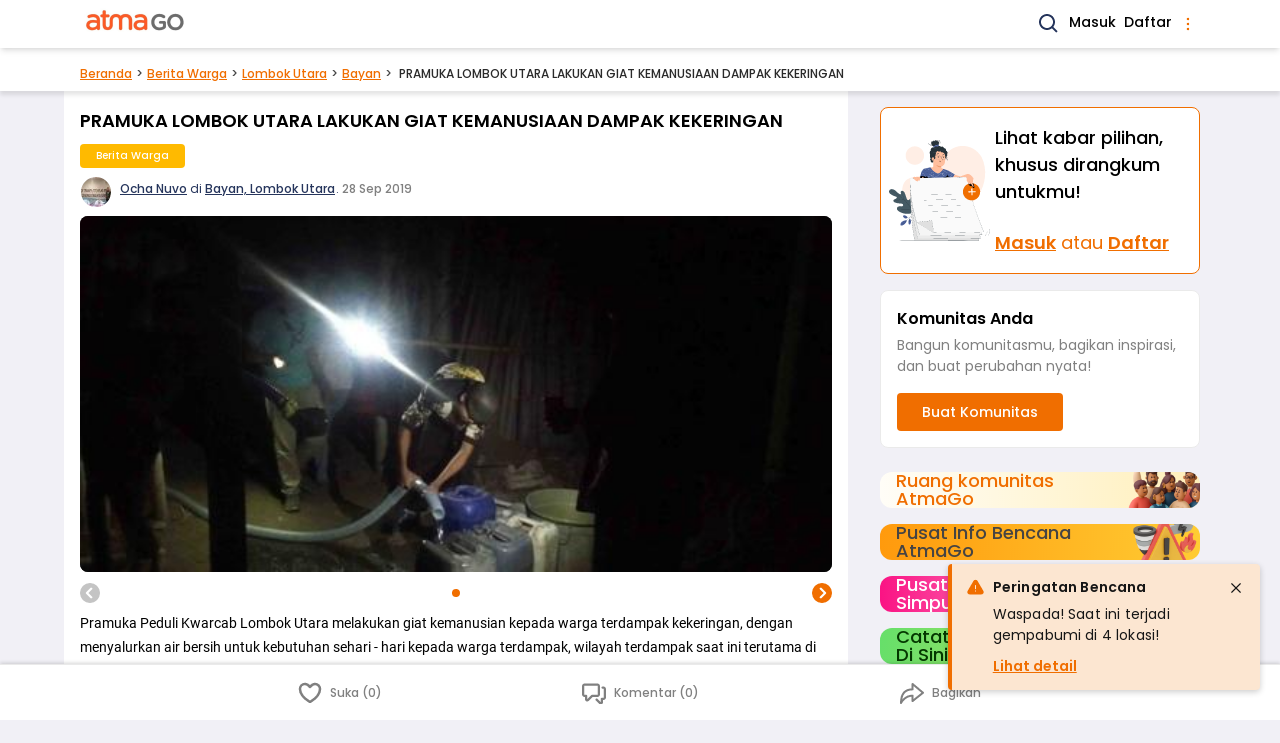

--- FILE ---
content_type: text/html; charset=UTF-8
request_url: https://www.atmago.com/berita-warga/pramuka-lombok-utara-lakukan-giat-kemanusiaan-dampak-kekeringan_8f3a1eeb-aad7-49dd-9205-f1f5dcd21e67
body_size: 14800
content:
<!DOCTYPE html>
<html lang="id">

<head>
	<meta charset="utf-8" />
<meta http-equiv="X-UA-Compatible" content="ie=edge" />
<meta name="viewport" content="width=device-width, initial-scale=1.0" />



<title>PRAMUKA LOMBOK UTARA LAKUKAN GIAT KEMANUSIAAN DAMPAK KEKERINGAN | AtmaGo</title>
<meta name="description" content="Pramuka Peduli Kwarcab Lombok Utara melakukan giat kemanusian kepada warga terdampak kekeringan, dengan menyalurkan air bersih untuk kebutuhan sehari - hari ke...">
<link rel="canonical" href="https://www.atmago.com/berita-warga/pramuka-lombok-utara-lakukan-giat-kemanusiaan-dampak-kekeringan_8f3a1eeb-aad7-49dd-9205-f1f5dcd21e67"/>
<meta property="og:title" content="PRAMUKA LOMBOK UTARA LAKUKAN GIAT KEMANUSIAAN DAMPAK KEKERINGAN" />
<meta property="og:description" content="Pramuka Peduli Kwarcab Lombok Utara melakukan giat kemanusian kepada warga terdampak kekeringan, dengan menyalurkan air bersih untuk kebutuhan sehari - hari ke..." />
<meta property="og:url" content="https://www.atmago.com/berita-warga/pramuka-lombok-utara-lakukan-giat-kemanusiaan-dampak-kekeringan_8f3a1eeb-aad7-49dd-9205-f1f5dcd21e67" />
<meta property="og:type" content="website" />
<meta property="og:site_name" content="AtmaGo" />
<meta property="og:image" content="https://d39wptbp5at4nd.cloudfront.net/media/73671_original_post-76440-613c15e8-77d6-4cda-8d68-8dea4c625d47-2019-09-28t21-23-41.230-08-00.jpg" />
<meta property="og:image" content="https://d39wptbp5at4nd.cloudfront.net/media/73671_original_post-76440-613c15e8-77d6-4cda-8d68-8dea4c625d47-2019-09-28t21-23-41.230-08-00.jpg" />
<meta property="og:image:height" content="200" />
<meta property="og:image:width" content="200" />

<meta name="twitter:card" content="summary" />
<meta name="twitter:title" content="PRAMUKA LOMBOK UTARA LAKUKAN GIAT KEMANUSIAAN DAMPAK KEKERINGAN" />
<meta name="twitter:description" content="Pramuka Peduli Kwarcab Lombok Utara melakukan giat kemanusian kepada warga terdampak kekeringan, dengan menyalurkan air bersih untuk kebutuhan sehari - hari ke..." />
<meta name="twitter:image" content="https://d39wptbp5at4nd.cloudfront.net/media/73671_original_post-76440-613c15e8-77d6-4cda-8d68-8dea4c625d47-2019-09-28t21-23-41.230-08-00.jpg" />
<script type="application/ld+json">{"@context":"https://schema.org","@type":"WebPage","name":"PRAMUKA LOMBOK UTARA LAKUKAN GIAT KEMANUSIAAN DAMPAK KEKERINGAN","description":"Pramuka Peduli Kwarcab Lombok Utara melakukan giat kemanusian kepada warga terdampak kekeringan, dengan menyalurkan air bersih untuk kebutuhan sehari - hari ke...","image":"https://d39wptbp5at4nd.cloudfront.net/media/73671_original_post-76440-613c15e8-77d6-4cda-8d68-8dea4c625d47-2019-09-28t21-23-41.230-08-00.jpg"}</script>


<link rel="shortcut icon" href="https://d2i7caz1tit01k.cloudfront.net/public/favicon.ico" type="image/x-icon" />
<link rel="icon" href="https://d2i7caz1tit01k.cloudfront.net/public/images/icons/android-icon-192x192.png" type="image/png" sizes="192x192" />
<link rel="apple-touch-icon" href="https://d2i7caz1tit01k.cloudfront.net/public/images/icons/apple-icon.png" />
<link rel="apple-touch-icon" href="https://d2i7caz1tit01k.cloudfront.net/public/images/icons/apple-icon-180x180.png" sizes="180x180" />


<link rel="manifest" href="/manifest.json" />
<meta name="theme-color" content="#ff8350" />
<script>
	// Load service worker as early as possible. It only runs once.
	function loadSw() {
		if (!("serviceWorker" in navigator)) return;
		navigator.serviceWorker
			.register("/sw.js")
			.then((registration) => {
				console.log(`[sw.js] Registered for scope: ${registration.scope}`);
			})
			.catch((err) => {
				console.log(`[sw.js] Registration failed: ${err}`);
			});
	}
	window.addEventListener("load", loadSw);
</script>


	
	<script async src="https://www.googletagmanager.com/gtag/js?id=G-T4WSLDMQ46"></script>
	<script>
		window.dataLayer = window.dataLayer || [];
		function gtag(){window.dataLayer.push(arguments);}
		gtag('js', new Date());
		gtag('config', "G-T4WSLDMQ46");
	</script>


<script>
	(function(window) {
		window.agAnalyticsData = {
			agAppKey: "SlE5Om5mKVB+fHMna7YeL+STzyqjOVgiXcLDBBk=",
			agAppId: 7,
			userId: 0,
			userGender: "",
		}
	})(window);
</script>

	<script src="https://cdnjs.cloudflare.com/ajax/libs/fingerprintjs2/2.1.5/fingerprint2.min.js" defer integrity="sha512-mUYU0XAcFsMpsVYX3ViFWQwH/Zwf/zq6z7cpnIQUGUEbR3jvJu/+EjvlHrPqh4L44AR3uGZxgAsO2y0QF2JloA==" crossorigin="anonymous" referrerpolicy="no-referrer"></script>

<script src="https://www.atmago.com/atmago-analytics.js" defer></script>
		<script src="/js/app.js?id=8f0240537c8178e35383fbf79f952e87" defer></script>
	

			<link rel="preload" href="/css/app.css?id=bb5ccac98ddf542bfa218c4b11932f01" as="style" onload="this.onload=null;this.rel='stylesheet'">
    <noscript>
        <link href="/css/app.css?id=bb5ccac98ddf542bfa218c4b11932f01" rel="stylesheet" />
    </noscript>
	
			<style>
			#app {
				min-height: 100vh;
			}
		</style>
	
	<style>
	:root {
		--outer-w: 34rem;
	}
	html {
		font-family: Poppins, Helvetica, Arial, sans-serif;
		line-height: 1.5;
		/* Fill screen height */
		height: -webkit-fill-available;
	}
	html:has(.is-resp-lg) {
		scroll-padding-top: 3.5rem;
	}
	body {
		margin: 0;
		min-height: 100vh;
		min-height: -webkit-fill-available;
		background: #F1F0F6;
	}
	body:not(.is-resp-lg)::before {
		content: "";
		position: absolute;
		top: 0;
		left: 0;
		right: 0;
		height: 13.125rem;
		background-color: #26355C;
	}
	body.no-navy-bg::before {
		content: none;
	}
	.ag-outermost {
		max-width:var(--outer-w);
		margin:0 auto;
		position:relative;
		flex:1 0 100%;
		word-break:break-word;
	}
	@media (min-width: 1024px) {
		/* :root { --outer-w: 56rem; } */
		body.is-resp-lg {
			--outer-w: initial;
		}
		body.is-resp-lg::before {
			content: none;
		}
	}

	/* Footer */
	body>footer {
		padding-bottom: 5rem;
	}
	body>footer>* {
		max-width: 34rem;
		margin-left: auto;
		margin-right: auto;
	}
	body>footer li {
		display: inline-flex;
	}
	body>footer .footer__links {
		border-top: 1px solid #C4C4C4;	
	}
	body>footer .footer__links a:hover {
		text-decoration: underline;
	}
	.footer__links__list-with-separator li:not(:first-child)::before {
		content: "•";
		margin-left: .25rem;
		margin-right: .5rem;
		opacity: .75;
	}
	.page-back-link {
		color: #F06E00;
		border-bottom: 1px solid #F06E00;
	}
	
	/* Spinner */
	@-webkit-keyframes spinner{to{-webkit-transform:rotate(1turn);transform:rotate(1turn)}}@keyframes  spinner{to{-webkit-transform:rotate(1turn);transform:rotate(1turn)}}.spinner:before{content:"";-webkit-box-sizing:border-box;box-sizing:border-box;position:absolute;top:50%;left:calc(50% - .5rem);width:20px;height:20px;margin-top:-10px;border-radius:50%;border:2px solid #ccc;border-top-color:#333;-webkit-animation:spinner .6s linear infinite;animation:spinner .6s linear infinite}

</style>
					<link rel="preload" as="image" href="https://d39wptbp5at4nd.cloudfront.net/media/73671_medium_post-76440-613c15e8-77d6-4cda-8d68-8dea4c625d47-2019-09-28t21-23-41.230-08-00.jpg" />

	<script type="text/javascript">
    const Ziggy = {"url":"https:\/\/www.atmago.com","port":null,"defaults":{},"routes":{"debugbar.openhandler":{"uri":"_debugbar\/open","methods":["GET","HEAD"]},"debugbar.clockwork":{"uri":"_debugbar\/clockwork\/{id}","methods":["GET","HEAD"],"parameters":["id"]},"debugbar.assets.css":{"uri":"_debugbar\/assets\/stylesheets","methods":["GET","HEAD"]},"debugbar.assets.js":{"uri":"_debugbar\/assets\/javascript","methods":["GET","HEAD"]},"debugbar.cache.delete":{"uri":"_debugbar\/cache\/{key}\/{tags?}","methods":["DELETE"],"parameters":["key","tags"]},"ignition.healthCheck":{"uri":"_ignition\/health-check","methods":["GET","HEAD"]},"ignition.executeSolution":{"uri":"_ignition\/execute-solution","methods":["POST"]},"ignition.shareReport":{"uri":"_ignition\/share-report","methods":["POST"]},"ignition.scripts":{"uri":"_ignition\/scripts\/{script}","methods":["GET","HEAD"],"parameters":["script"]},"ignition.styles":{"uri":"_ignition\/styles\/{style}","methods":["GET","HEAD"],"parameters":["style"]},"api.provinces.index":{"uri":"api\/web-v3\/provinces","methods":["GET","HEAD"]},"api.cities.byProvince.index":{"uri":"api\/web-v3\/provinces\/{id}\/cities","methods":["GET","HEAD"],"parameters":["id"]},"api.cities.popular.index":{"uri":"api\/web-v3\/cities\/popular","methods":["GET","HEAD"]},"api.cities.show":{"uri":"api\/web-v3\/cities\/{id}","methods":["GET","HEAD"],"parameters":["id"]},"cities.showOnly":{"uri":"api\/web-v3\/cities\/{id}\/only","methods":["GET","HEAD"],"parameters":["id"]},"api.districts.byCity.index":{"uri":"api\/web-v3\/cities\/{id}\/districts","methods":["GET","HEAD"],"parameters":["id"]},"districts.show":{"uri":"api\/web-v3\/districts\/{id}","methods":["GET","HEAD"],"parameters":["id"]},"districts.showOnly":{"uri":"api\/web-v3\/districts\/{id}\/only","methods":["GET","HEAD"],"parameters":["id"]},"api.communities.tag.index":{"uri":"api\/web-v3\/communities\/tags\/{tagId}","methods":["GET","HEAD"],"parameters":["tagId"]},"api.communities.nameOrDesc.index":{"uri":"api\/web-v3\/communities\/name-or-desc","methods":["GET","HEAD"]},"api.videos.index":{"uri":"api\/web-v3\/video-posts","methods":["GET","HEAD"]},"api.alerts.index":{"uri":"api\/web-v3\/alerts","methods":["GET","HEAD"]},"login":{"uri":"login","methods":["GET","HEAD"]},"login.form.sms":{"uri":"login\/sms","methods":["GET","HEAD"]},"login.form.email":{"uri":"login\/email","methods":["GET","HEAD"]},"authSessions.otp.store":{"uri":"login\/sms","methods":["POST"]},"authSessions.email.store":{"uri":"login\/email","methods":["POST"]},"login.otp":{"uri":"login\/otp","methods":["GET","HEAD"]},"login.otp.store":{"uri":"login\/otp","methods":["POST"]},"login.oauth.fb.callback":{"uri":"login\/fb","methods":["POST"]},"login.oauth.google.callback":{"uri":"login\/google","methods":["POST"]},"signup":{"uri":"signup","methods":["GET","HEAD"]},"signup.form.sms":{"uri":"signup\/sms","methods":["GET","HEAD"]},"users.sms.store":{"uri":"signup\/sms","methods":["POST"]},"signup.otp":{"uri":"signup\/otp","methods":["GET","HEAD"]},"signup.otp.store":{"uri":"signup\/otp","methods":["POST"]},"signup.form.fb":{"uri":"signup\/fb","methods":["GET","HEAD"]},"signup.form.google":{"uri":"signup\/google","methods":["GET","HEAD"]},"signup.oauth.callback":{"uri":"signup\/oauth","methods":["POST"]},"password.edit":{"uri":"settings\/password","methods":["GET","HEAD"]},"password.update":{"uri":"password","methods":["POST"]},"password.request":{"uri":"password\/forgot","methods":["GET","HEAD"]},"password.email":{"uri":"password\/forgot","methods":["POST"]},"logout":{"uri":"logout","methods":["POST"]},"api.communities.index":{"uri":"api\/web-v3\/communities","methods":["GET","HEAD"]},"api.communities.managed.index":{"uri":"api\/web-v3\/communities\/managed","methods":["GET","HEAD"]},"api.communities.managed.single.index":{"uri":"api\/web-v3\/communities\/managed\/latest","methods":["GET","HEAD"]},"api.communities.followed.index":{"uri":"api\/web-v3\/communities\/followed","methods":["GET","HEAD"]},"api.communities.followed.indexFromUserData":{"uri":"api\/web-v3\/communities\/followed\/user","methods":["GET","HEAD"]},"api.communities.active.index":{"uri":"api\/web-v3\/communities\/active","methods":["GET","HEAD"]},"api.communities.followers.index":{"uri":"api\/web-v3\/communities\/{id}\/followers","methods":["GET","HEAD"],"parameters":["id"]},"api.communities.targets":{"uri":"api\/web-v3\/communities\/{id}\/targets","methods":["GET","HEAD"],"parameters":["id"]},"api.communities.summaries":{"uri":"api\/web-v3\/communities\/{id}\/summaries","methods":["GET","HEAD"],"parameters":["id"]},"api.communities.posts.index":{"uri":"api\/web-v3\/communities\/{communityId}\/posts","methods":["GET","HEAD"],"parameters":["communityId"]},"api.communities.portfolios.index":{"uri":"api\/web-v3\/communities\/{communityId}\/portfolios","methods":["GET","HEAD"],"parameters":["communityId"]},"api.communities.postsAndPortfolios.index":{"uri":"api\/web-v3\/communities\/{communityId}\/postsAndPortfolios","methods":["GET","HEAD"],"parameters":["communityId"]},"api.communities.admins.index":{"uri":"api\/web-v3\/communities\/{communityId}\/admins","methods":["GET","HEAD"],"parameters":["communityId"]},"api.communities.puskesmas.index":{"uri":"api\/web-v3\/communities\/puskesmas","methods":["GET","HEAD"]},"api.communities.pmi.index":{"uri":"api\/web-v3\/communities\/pmi","methods":["GET","HEAD"]},"api.posts.hasCommunity.index":{"uri":"api\/web-v3\/posts\/has-community","methods":["GET","HEAD"]},"api.posts.hasCommunity.popular.index":{"uri":"api\/web-v3\/posts\/has-community\/popular","methods":["GET","HEAD"]},"api.posts.popular.index":{"uri":"api\/web-v3\/posts\/popular","methods":["GET","HEAD"]},"api.posts.latest.index":{"uri":"api\/web-v3\/posts\/latest","methods":["GET","HEAD"]},"api.posts.myCommunities.index":{"uri":"api\/web-v3\/posts\/my-communities","methods":["GET","HEAD"]},"api.users.posts.index":{"uri":"api\/web-v3\/users\/{userId}\/posts","methods":["GET","HEAD"],"parameters":["userId"]},"api.posts.mine.index":{"uri":"api\/web-v3\/my-posts","methods":["GET","HEAD"]},"api.relatedPosts.recent":{"uri":"api\/web-v3\/recent-posts\/{catId}","methods":["GET","HEAD"],"parameters":["catId"]},"api.relatedPosts.popular":{"uri":"api\/web-v3\/popular-posts\/{catId}","methods":["GET","HEAD"],"parameters":["catId"]},"api.relatedPosts.commented":{"uri":"api\/web-v3\/commented-posts\/{catId}","methods":["GET","HEAD"],"parameters":["catId"]},"api.relatedPosts.byTag":{"uri":"api\/web-v3\/posts\/tags\/{tagId}\/{catId}","methods":["GET","HEAD"],"parameters":["tagId","catId"]},"api.posts.q.index":{"uri":"api\/web-v3\/posts\/q\/{q}","methods":["GET","HEAD"],"parameters":["q"]},"api.posts.index":{"uri":"api\/web-v3\/posts","methods":["GET","HEAD"]},"api.posts.byParams.index":{"uri":"api\/web-v3\/posts\/params","methods":["GET","HEAD"]},"api.posts.categories.7.index":{"uri":"api\/web-v3\/posts\/discussions","methods":["GET","HEAD"]},"api.posts.categories.3.index":{"uri":"api\/web-v3\/posts\/reports","methods":["GET","HEAD"]},"api.posts.categories.6.index":{"uri":"api\/web-v3\/posts\/jobs","methods":["GET","HEAD"]},"api.posts.categories.10.index":{"uri":"api\/web-v3\/posts\/events","methods":["GET","HEAD"]},"api.posts.topic.index":{"uri":"api\/web-v3\/topic-posts\/{slug}","methods":["GET","HEAD"],"parameters":["slug"]},"api.posts.tag.index":{"uri":"api\/web-v3\/tag-posts\/{tagId}","methods":["GET","HEAD"],"parameters":["tagId"]},"api.posts.featured.index":{"uri":"api\/web-v3\/featured-posts","methods":["GET","HEAD"]},"api.portfolios.hasCommunity.index":{"uri":"api\/web-v3\/portfolios\/has-community","methods":["GET","HEAD"]},"api.portfolios.myCommunities.index":{"uri":"api\/web-v3\/portfolios\/my-communities","methods":["GET","HEAD"]},"api.communityTags.index":{"uri":"api\/web-v3\/tags\/community","methods":["GET","HEAD"]},"api.tags.inCommunity":{"uri":"api\/web-v3\/tags\/communities\/{communityId}","methods":["GET","HEAD"],"parameters":["communityId"]},"api.tags.followed":{"uri":"api\/web-v3\/tags\/followed","methods":["GET","HEAD"]},"api.tags.popular.index":{"uri":"api\/web-v3\/tags\/popular","methods":["GET","HEAD"]},"api.categories.followed":{"uri":"api\/web-v3\/categories\/followed","methods":["GET","HEAD"]},"api.subcategoryGroups.followed":{"uri":"api\/web-v3\/subcategory-groups\/followed","methods":["GET","HEAD"]},"api.locations.followed.index":{"uri":"api\/web-v3\/locations\/followed","methods":["GET","HEAD"]},"api.posts.followedLocations.index":{"uri":"api\/web-v3\/locations\/followed\/posts","methods":["GET","HEAD"]},"api.topics.index":{"uri":"api\/web-v3\/topics","methods":["GET","HEAD"]},"api.notifs.update":{"uri":"api\/web-v3\/notifications\/{id}\/update","methods":["PUT"],"parameters":["id"]},"api.notifs.showDetail":{"uri":"api\/web-v3\/notifications\/{id}\/detail","methods":["GET","HEAD"],"parameters":["id"]},"api.notifs.unread.all.count":{"uri":"api\/web-v3\/notifications\/unread-count\/all","methods":["GET","HEAD"]},"api.notifs.unread.personal.count":{"uri":"api\/web-v3\/notifications\/unread-count\/personal","methods":["GET","HEAD"]},"api.notifs.unread.community.count":{"uri":"api\/web-v3\/notifications\/unread-count\/community","methods":["GET","HEAD"]},"api.notifs.personal.index":{"uri":"api\/web-v3\/notifications\/personal","methods":["GET","HEAD"]},"api.notifs.community.index":{"uri":"api\/web-v3\/notifications\/community","methods":["GET","HEAD"]},"api.comments.index":{"uri":"api\/web-v3\/posts\/{postId}\/comments","methods":["GET","HEAD"],"parameters":["postId"]},"api.comments.latest.index":{"uri":"api\/web-v3\/posts\/{postId}\/latest-comments","methods":["GET","HEAD"],"parameters":["postId"]},"api.top.users.index":{"uri":"api\/web-v3\/top\/users","methods":["GET","HEAD"]},"api.top.posts.index":{"uri":"api\/web-v3\/top\/posts","methods":["GET","HEAD"]},"api.top.edChoicePosts.index":{"uri":"api\/web-v3\/top\/ed-choice-posts","methods":["GET","HEAD"]},"api.projects.index":{"uri":"api\/web-v3\/projects","methods":["GET","HEAD"]},"api.projects.latest.index":{"uri":"api\/web-v3\/latest-projects","methods":["GET","HEAD"]},"api.sessions.deferredRedirectUrls.show":{"uri":"api\/web-v3\/helpers\/session\/wr\/{xxx}","methods":["GET","HEAD"],"parameters":["xxx"]},"posts.discussions.show":{"uri":"berita-warga\/{title}_{uuid}","methods":["GET","HEAD"],"parameters":["title","uuid"]},"posts.reports.show":{"uri":"laporan-warga\/{title}_{uuid}","methods":["GET","HEAD"],"parameters":["title","uuid"]},"posts.jobs.show":{"uri":"loker\/{title}_{uuid}","methods":["GET","HEAD"],"parameters":["title","uuid"]},"posts.events.show":{"uri":"acara\/{title}_{uuid}","methods":["GET","HEAD"],"parameters":["title","uuid"]},"portfolios.show":{"uri":"aksi-komunitas\/{title}_{uuid}","methods":["GET","HEAD"],"parameters":["title","uuid"]},"projects.show":{"uri":"csr-program\/{title}_{uuid}","methods":["GET","HEAD"],"parameters":["title","uuid"]},"posts.archived.show":{"uri":"posts\/archived\/{title}_{uuid}","methods":["GET","HEAD"],"parameters":["title","uuid"]},"communities.home":{"uri":"komunitas","methods":["GET","HEAD"]},"feeds.homeRedirectable":{"uri":"komunitas\/r","methods":["GET","HEAD"]},"communities.home.personalized":{"uri":"komunitas\/feed","methods":["GET","HEAD"]},"communities.index":{"uri":"komunitas\/latest","methods":["GET","HEAD"]},"communities.tag.index":{"uri":"komunitas\/tags\/{tagId}","methods":["GET","HEAD"],"parameters":["tagId"]},"communities.followed.index":{"uri":"komunitas\/followed","methods":["GET","HEAD"]},"communities.managed.index":{"uri":"komunitas\/managed","methods":["GET","HEAD"]},"communities.unvalidatedPortfolios.index":{"uri":"komunitas\/validate","methods":["GET","HEAD"]},"communities.show.about":{"uri":"komunitas\/{id}\/about","methods":["GET","HEAD"],"parameters":["id"]},"communities.show.share":{"uri":"komunitas\/{id}\/share","methods":["GET","HEAD"],"parameters":["id"]},"communities.followers.index":{"uri":"komunitas\/{id}\/followers","methods":["GET","HEAD"],"parameters":["id"]},"communities.edit":{"uri":"komunitas\/{id}\/edit","methods":["GET","HEAD"],"parameters":["id"]},"communities.show":{"uri":"komunitas\/{id}","methods":["GET","HEAD"],"parameters":["id"]},"communities.portfolios.index":{"uri":"komunitas\/{id}\/aksi","methods":["GET","HEAD"],"parameters":["id"]},"communities.portfolios.create":{"uri":"komunitas\/{communityId}\/aksi\/new","methods":["GET","HEAD"],"parameters":["communityId"]},"communities.portfolios.edit":{"uri":"komunitas\/{communityId}\/aksi\/{id}\/edit","methods":["GET","HEAD"],"parameters":["communityId","id"]},"communities.portfolios.validatedTarget.create":{"uri":"komunitas\/{communityId}\/aksi\/{id}\/validate-target","methods":["GET","HEAD"],"parameters":["communityId","id"]},"communities.posts.showSelectCategory":{"uri":"komunitas\/{communityId}\/posts\/new","methods":["GET","HEAD"],"parameters":["communityId"]},"communities.reports.showSelectSubcategory":{"uri":"komunitas\/{communityId}\/report\/new","methods":["GET","HEAD"],"parameters":["communityId"]},"communities.events.create":{"uri":"komunitas\/{communityId}\/posts\/event\/new","methods":["GET","HEAD"],"parameters":["communityId"]},"communities.discussions.create":{"uri":"komunitas\/{communityId}\/posts\/discussion\/new","methods":["GET","HEAD"],"parameters":["communityId"]},"communities.jobs.create":{"uri":"komunitas\/{communityId}\/posts\/job\/new","methods":["GET","HEAD"],"parameters":["communityId"]},"communities.reports.create":{"uri":"komunitas\/{communityId}\/posts\/report\/{subcatId}\/new","methods":["GET","HEAD"],"parameters":["communityId","subcatId"]},"contents.about":{"uri":"tentang-kami","methods":["GET","HEAD"]},"contents.media":{"uri":"media","methods":["GET","HEAD"]},"contents.privacy":{"uri":"kebijakan-privasi","methods":["GET","HEAD"]},"contents.terms":{"uri":"syarat-ketentuan","methods":["GET","HEAD"]},"contents.guidelines":{"uri":"pedoman-komunitas","methods":["GET","HEAD"]},"feedbacks.create":{"uri":"kirim-masukan","methods":["GET","HEAD"]},"feedbacks.store":{"uri":"feedbacks","methods":["POST"]},"features.index":{"uri":"features","methods":["GET","HEAD"]},"features.show":{"uri":"features\/{slug}","methods":["GET","HEAD"],"parameters":["slug"]},"feeds.home":{"uri":"\/","methods":["GET","HEAD"]},"feeds.home.personalized":{"uri":"feed","methods":["GET","HEAD"]},"feeds.home.personalized.single":{"uri":"feed\/detail","methods":["GET","HEAD"]},"feeds.home.personalized.guest":{"uri":"feed\/guest","methods":["GET","HEAD"]},"communities.create":{"uri":"new\/community","methods":["GET","HEAD"]},"communities.posts.showSelectCommunity":{"uri":"new\/community-post","methods":["GET","HEAD"]},"posts.showSelectCategory":{"uri":"new\/post","methods":["GET","HEAD"]},"posts.showSelectCommunityForCsrEntry":{"uri":"new\/csr\/{catId}\/{csrPostId}","methods":["GET","HEAD"],"wheres":{"catId":"7|11"},"parameters":["catId","csrPostId"]},"communities.store":{"uri":"api\/web-v3\/communities","methods":["POST"]},"communities.update":{"uri":"api\/web-v3\/communities\/{id}","methods":["PUT"],"parameters":["id"]},"communities.followables":{"uri":"api\/web-v3\/communities\/{communityId}\/followables","methods":["POST"],"parameters":["communityId"]},"communities.followers.destroy":{"uri":"api\/web-v3\/communities\/{communityId}\/followers\/{username}","methods":["POST"],"parameters":["communityId","username"]},"communities.followers.loginThenStore":{"uri":"api\/web-v3\/communities\/guest\/{id}\/willfollow","methods":["GET","HEAD"],"parameters":["id"]},"portfolios.store":{"uri":"api\/web-v3\/portfolios","methods":["POST"]},"portfolios.update":{"uri":"api\/web-v3\/portfolios\/{id}","methods":["PUT"],"parameters":["id"]},"portfolios.validatedTarget.store":{"uri":"api\/web-v3\/portfolios\/{id}\/target","methods":["POST"],"parameters":["id"]},"posts.events.store":{"uri":"api\/web-v3\/posts\/events","methods":["POST"]},"posts.events.update":{"uri":"api\/web-v3\/posts\/event\/{id}","methods":["PUT"],"parameters":["id"]},"posts.discussions.store":{"uri":"api\/web-v3\/posts\/discussions","methods":["POST"]},"posts.discussions.update":{"uri":"api\/web-v3\/posts\/discussion\/{id}","methods":["PUT"],"parameters":["id"]},"posts.jobs.store":{"uri":"api\/web-v3\/posts\/jobs","methods":["POST"]},"posts.jobs.update":{"uri":"api\/web-v3\/posts\/job\/{id}","methods":["PUT"],"parameters":["id"]},"posts.jobs.updateExpired":{"uri":"api\/web-v3\/posts\/job-expired\/{id}","methods":["PUT"],"parameters":["id"]},"posts.reports.store":{"uri":"api\/web-v3\/posts\/reports","methods":["POST"]},"posts.reports.update":{"uri":"api\/web-v3\/posts\/reports\/{id}","methods":["PUT"],"parameters":["id"]},"posts.destroy":{"uri":"api\/web-v3\/posts\/{id}\/{communityId?}","methods":["POST"],"parameters":["id","communityId"]},"posts.showOnly":{"uri":"api\/web-v3\/posts\/{id}\/only","methods":["GET","HEAD"],"parameters":["id"]},"posts.reports.showSelectSubcategory":{"uri":"posts\/report\/new","methods":["GET","HEAD"]},"posts.discussions.create":{"uri":"posts\/discussion\/new","methods":["GET","HEAD"]},"posts.discussions.edit":{"uri":"posts\/discussion\/{id}\/edit","methods":["GET","HEAD"],"parameters":["id"]},"posts.events.create":{"uri":"posts\/event\/new","methods":["GET","HEAD"]},"posts.events.edit":{"uri":"posts\/event\/{id}\/edit","methods":["GET","HEAD"],"parameters":["id"]},"posts.jobs.create":{"uri":"posts\/job\/new","methods":["GET","HEAD"]},"posts.jobs.edit":{"uri":"posts\/job\/{id}\/edit","methods":["GET","HEAD"],"parameters":["id"]},"posts.reports.create":{"uri":"posts\/report\/{subcatId}\/new","methods":["GET","HEAD"],"parameters":["subcatId"]},"posts.reports.edit":{"uri":"posts\/report\/{id}\/edit","methods":["GET","HEAD"],"parameters":["id"]},"comments.index":{"uri":"comments\/posts\/{postId}","methods":["GET","HEAD"],"parameters":["postId"]},"comments.destroy":{"uri":"api\/web-v3\/comments\/{id}","methods":["POST"],"parameters":["id"]},"comments.store":{"uri":"api\/web-v3\/comments\/posts\/{postId}","methods":["POST"],"parameters":["postId"]},"medias.store":{"uri":"api\/web-v3\/medias","methods":["POST"]},"medias.destroy":{"uri":"api\/web-v3\/medias\/{id}","methods":["POST"],"parameters":["id"]},"search.index":{"uri":"search","methods":["GET","HEAD"]},"search.communities.index":{"uri":"search\/communities","methods":["GET","HEAD"]},"search.posts.index":{"uri":"search\/posts","methods":["GET","HEAD"]},"onboarding.one":{"uri":"followed\/locations\/{from}","methods":["GET","HEAD"],"wheres":{"from":"signup|login|user"},"parameters":["from"]},"onboarding.two":{"uri":"followed\/topics\/{from}","methods":["GET","HEAD"],"wheres":{"from":"signup|login|user"},"parameters":["from"]},"onboarding.three":{"uri":"followed\/communities\/{from}","methods":["GET","HEAD"],"wheres":{"from":"signup|login|user"},"parameters":["from"]},"onboarding.finish":{"uri":"followed\/finish","methods":["GET","HEAD"]},"votes.my.index":{"uri":"api\/web-v3\/votes\/current-user","methods":["GET","HEAD"]},"votes.store":{"uri":"api\/web-v3\/votes","methods":["POST"]},"followableLocations.index":{"uri":"api\/web-v3\/followables\/locations\/{nameQuery}","methods":["GET","HEAD"],"parameters":["nameQuery"]},"cities.followables":{"uri":"api\/web-v3\/cities\/{id}\/followables","methods":["POST"],"parameters":["id"]},"districts.followables":{"uri":"api\/web-v3\/districts\/{id}\/followables","methods":["POST"],"parameters":["id"]},"categories.followables":{"uri":"api\/web-v3\/categories\/{id}\/followables","methods":["POST"],"parameters":["id"]},"subcategories.followables":{"uri":"api\/web-v3\/subcategories\/{id}\/followables","methods":["POST"],"parameters":["id"]},"topics.followables":{"uri":"api\/web-v3\/topics\/{id}\/followables","methods":["POST"],"parameters":["id"]},"tags.followables":{"uri":"api\/web-v3\/tags\/{id}\/followables","methods":["POST"],"parameters":["id"]},"cities.followables.loginThenStore":{"uri":"api\/web-v3\/cities\/{id}\/willfollow","methods":["GET","HEAD"],"parameters":["id"]},"districts.followables.loginThenStore":{"uri":"api\/web-v3\/districts\/{id}\/willfollow","methods":["GET","HEAD"],"parameters":["id"]},"flags.store":{"uri":"api\/web-v3\/flags","methods":["POST"]},"notifs.index":{"uri":"notifikasi","methods":["GET","HEAD"]},"users.show":{"uri":"@{username}","methods":["GET","HEAD"],"parameters":["username"]},"users.edit":{"uri":"settings","methods":["GET","HEAD"]},"users.update":{"uri":"users","methods":["POST"]},"users.deleteRequest.store":{"uri":"settings\/delete-account","methods":["POST"]},"videos.index":{"uri":"video-posts","methods":["GET","HEAD"]},"videos.show":{"uri":"video-posts\/{slug}_{id}","methods":["GET","HEAD"],"parameters":["slug","id"]},"awards.index":{"uri":"peringkat-pengguna","methods":["GET","HEAD"]},"awards.month.index":{"uri":"peringkat-pengguna\/{year}\/{month}","methods":["GET","HEAD"],"parameters":["year","month"]},"alerts.home":{"uri":"peringatan-bencana","methods":["GET","HEAD"]},"invitations.create":{"uri":"invite","methods":["GET","HEAD"]},"invitations.store":{"uri":"invite\/{type}","methods":["POST"],"parameters":["type"]},"locationSuggestions.create":{"uri":"locations\/suggest","methods":["GET","HEAD"]},"locationSuggestions.store":{"uri":"locations\/suggest","methods":["POST"]},"projects.index":{"uri":"csr-program","methods":["GET","HEAD"]},"fake.medias.store":{"uri":"fake\/medias","methods":["POST"]},"fake.medias.destroy":{"uri":"fake\/medias\/{id}","methods":["POST"],"parameters":["id"]},"feeds.categories.7":{"uri":"berita-warga","methods":["GET","HEAD"]},"feeds.categories.7.district":{"uri":"berita-warga\/{citySlug}\/{districtSlug}","methods":["GET","HEAD"],"parameters":["citySlug","districtSlug"]},"feeds.categories.7.city":{"uri":"berita-warga\/{citySlug}","methods":["GET","HEAD"],"parameters":["citySlug"]},"feeds.categories.3":{"uri":"laporan-warga","methods":["GET","HEAD"]},"feeds.categories.3.district":{"uri":"laporan-warga\/{citySlug}\/{districtSlug}","methods":["GET","HEAD"],"parameters":["citySlug","districtSlug"]},"feeds.categories.3.city":{"uri":"laporan-warga\/{citySlug}","methods":["GET","HEAD"],"parameters":["citySlug"]},"feeds.categories.6":{"uri":"loker","methods":["GET","HEAD"]},"feeds.categories.6.district":{"uri":"loker\/{citySlug}\/{districtSlug}","methods":["GET","HEAD"],"parameters":["citySlug","districtSlug"]},"feeds.categories.6.city":{"uri":"loker\/{citySlug}","methods":["GET","HEAD"],"parameters":["citySlug"]},"feeds.categories.10":{"uri":"acara","methods":["GET","HEAD"]},"feeds.categories.10.district":{"uri":"acara\/{citySlug}\/{districtSlug}","methods":["GET","HEAD"],"parameters":["citySlug","districtSlug"]},"feeds.categories.10.city":{"uri":"acara\/{citySlug}","methods":["GET","HEAD"],"parameters":["citySlug"]},"posts.byTag":{"uri":"tags\/{tagSlug}-{tagId}","methods":["GET","HEAD"],"parameters":["tagSlug","tagId"]},"posts.byTagAndCity":{"uri":"tags\/{tagSlug}-{tagId}\/cities-{cityId}","methods":["GET","HEAD"],"parameters":["tagSlug","tagId","cityId"]},"feeds.home.topic":{"uri":"t\/{topicSlug}","methods":["GET","HEAD"],"parameters":["topicSlug"]},"feeds.home.city.topic":{"uri":"{citySlug}\/t\/{topicSlug}","methods":["GET","HEAD"],"parameters":["citySlug","topicSlug"]},"feeds.home.district":{"uri":"{citySlug}\/{districtSlug}","methods":["GET","HEAD"],"parameters":["citySlug","districtSlug"]},"feeds.home.city":{"uri":"{citySlug}","methods":["GET","HEAD"],"parameters":["citySlug"]}}};

    !function(t,r){"object"==typeof exports&&"undefined"!=typeof module?module.exports=r():"function"==typeof define&&define.amd?define(r):(t||self).route=r()}(this,function(){function t(t,r){for(var e=0;e<r.length;e++){var n=r[e];n.enumerable=n.enumerable||!1,n.configurable=!0,"value"in n&&(n.writable=!0),Object.defineProperty(t,"symbol"==typeof(o=function(t,r){if("object"!=typeof t||null===t)return t;var e=t[Symbol.toPrimitive];if(void 0!==e){var n=e.call(t,"string");if("object"!=typeof n)return n;throw new TypeError("@@toPrimitive must return a primitive value.")}return String(t)}(n.key))?o:String(o),n)}var o}function r(r,e,n){return e&&t(r.prototype,e),n&&t(r,n),Object.defineProperty(r,"prototype",{writable:!1}),r}function e(){return e=Object.assign?Object.assign.bind():function(t){for(var r=1;r<arguments.length;r++){var e=arguments[r];for(var n in e)Object.prototype.hasOwnProperty.call(e,n)&&(t[n]=e[n])}return t},e.apply(this,arguments)}function n(t){return n=Object.setPrototypeOf?Object.getPrototypeOf.bind():function(t){return t.__proto__||Object.getPrototypeOf(t)},n(t)}function o(t,r){return o=Object.setPrototypeOf?Object.setPrototypeOf.bind():function(t,r){return t.__proto__=r,t},o(t,r)}function i(t,r,e){return i=function(){if("undefined"==typeof Reflect||!Reflect.construct)return!1;if(Reflect.construct.sham)return!1;if("function"==typeof Proxy)return!0;try{return Boolean.prototype.valueOf.call(Reflect.construct(Boolean,[],function(){})),!0}catch(t){return!1}}()?Reflect.construct.bind():function(t,r,e){var n=[null];n.push.apply(n,r);var i=new(Function.bind.apply(t,n));return e&&o(i,e.prototype),i},i.apply(null,arguments)}function u(t){var r="function"==typeof Map?new Map:void 0;return u=function(t){if(null===t||-1===Function.toString.call(t).indexOf("[native code]"))return t;if("function"!=typeof t)throw new TypeError("Super expression must either be null or a function");if(void 0!==r){if(r.has(t))return r.get(t);r.set(t,e)}function e(){return i(t,arguments,n(this).constructor)}return e.prototype=Object.create(t.prototype,{constructor:{value:e,enumerable:!1,writable:!0,configurable:!0}}),o(e,t)},u(t)}var f=String.prototype.replace,a=/%20/g,c="RFC3986",l={default:c,formatters:{RFC1738:function(t){return f.call(t,a,"+")},RFC3986:function(t){return String(t)}},RFC1738:"RFC1738",RFC3986:c},s=Object.prototype.hasOwnProperty,v=Array.isArray,p=function(){for(var t=[],r=0;r<256;++r)t.push("%"+((r<16?"0":"")+r.toString(16)).toUpperCase());return t}(),y=function(t,r){for(var e=r&&r.plainObjects?Object.create(null):{},n=0;n<t.length;++n)void 0!==t[n]&&(e[n]=t[n]);return e},d={arrayToObject:y,assign:function(t,r){return Object.keys(r).reduce(function(t,e){return t[e]=r[e],t},t)},combine:function(t,r){return[].concat(t,r)},compact:function(t){for(var r=[{obj:{o:t},prop:"o"}],e=[],n=0;n<r.length;++n)for(var o=r[n],i=o.obj[o.prop],u=Object.keys(i),f=0;f<u.length;++f){var a=u[f],c=i[a];"object"==typeof c&&null!==c&&-1===e.indexOf(c)&&(r.push({obj:i,prop:a}),e.push(c))}return function(t){for(;t.length>1;){var r=t.pop(),e=r.obj[r.prop];if(v(e)){for(var n=[],o=0;o<e.length;++o)void 0!==e[o]&&n.push(e[o]);r.obj[r.prop]=n}}}(r),t},decode:function(t,r,e){var n=t.replace(/\+/g," ");if("iso-8859-1"===e)return n.replace(/%[0-9a-f]{2}/gi,unescape);try{return decodeURIComponent(n)}catch(t){return n}},encode:function(t,r,e,n,o){if(0===t.length)return t;var i=t;if("symbol"==typeof t?i=Symbol.prototype.toString.call(t):"string"!=typeof t&&(i=String(t)),"iso-8859-1"===e)return escape(i).replace(/%u[0-9a-f]{4}/gi,function(t){return"%26%23"+parseInt(t.slice(2),16)+"%3B"});for(var u="",f=0;f<i.length;++f){var a=i.charCodeAt(f);45===a||46===a||95===a||126===a||a>=48&&a<=57||a>=65&&a<=90||a>=97&&a<=122||o===l.RFC1738&&(40===a||41===a)?u+=i.charAt(f):a<128?u+=p[a]:a<2048?u+=p[192|a>>6]+p[128|63&a]:a<55296||a>=57344?u+=p[224|a>>12]+p[128|a>>6&63]+p[128|63&a]:(a=65536+((1023&a)<<10|1023&i.charCodeAt(f+=1)),u+=p[240|a>>18]+p[128|a>>12&63]+p[128|a>>6&63]+p[128|63&a])}return u},isBuffer:function(t){return!(!t||"object"!=typeof t||!(t.constructor&&t.constructor.isBuffer&&t.constructor.isBuffer(t)))},isRegExp:function(t){return"[object RegExp]"===Object.prototype.toString.call(t)},maybeMap:function(t,r){if(v(t)){for(var e=[],n=0;n<t.length;n+=1)e.push(r(t[n]));return e}return r(t)},merge:function t(r,e,n){if(!e)return r;if("object"!=typeof e){if(v(r))r.push(e);else{if(!r||"object"!=typeof r)return[r,e];(n&&(n.plainObjects||n.allowPrototypes)||!s.call(Object.prototype,e))&&(r[e]=!0)}return r}if(!r||"object"!=typeof r)return[r].concat(e);var o=r;return v(r)&&!v(e)&&(o=y(r,n)),v(r)&&v(e)?(e.forEach(function(e,o){if(s.call(r,o)){var i=r[o];i&&"object"==typeof i&&e&&"object"==typeof e?r[o]=t(i,e,n):r.push(e)}else r[o]=e}),r):Object.keys(e).reduce(function(r,o){var i=e[o];return r[o]=s.call(r,o)?t(r[o],i,n):i,r},o)}},b=Object.prototype.hasOwnProperty,h={brackets:function(t){return t+"[]"},comma:"comma",indices:function(t,r){return t+"["+r+"]"},repeat:function(t){return t}},g=Array.isArray,m=String.prototype.split,j=Array.prototype.push,w=function(t,r){j.apply(t,g(r)?r:[r])},O=Date.prototype.toISOString,E=l.default,R={addQueryPrefix:!1,allowDots:!1,charset:"utf-8",charsetSentinel:!1,delimiter:"&",encode:!0,encoder:d.encode,encodeValuesOnly:!1,format:E,formatter:l.formatters[E],indices:!1,serializeDate:function(t){return O.call(t)},skipNulls:!1,strictNullHandling:!1},S=function t(r,e,n,o,i,u,f,a,c,l,s,v,p,y){var b,h=r;if("function"==typeof f?h=f(e,h):h instanceof Date?h=l(h):"comma"===n&&g(h)&&(h=d.maybeMap(h,function(t){return t instanceof Date?l(t):t})),null===h){if(o)return u&&!p?u(e,R.encoder,y,"key",s):e;h=""}if("string"==typeof(b=h)||"number"==typeof b||"boolean"==typeof b||"symbol"==typeof b||"bigint"==typeof b||d.isBuffer(h)){if(u){var j=p?e:u(e,R.encoder,y,"key",s);if("comma"===n&&p){for(var O=m.call(String(h),","),E="",S=0;S<O.length;++S)E+=(0===S?"":",")+v(u(O[S],R.encoder,y,"value",s));return[v(j)+"="+E]}return[v(j)+"="+v(u(h,R.encoder,y,"value",s))]}return[v(e)+"="+v(String(h))]}var T,k=[];if(void 0===h)return k;if("comma"===n&&g(h))T=[{value:h.length>0?h.join(",")||null:void 0}];else if(g(f))T=f;else{var x=Object.keys(h);T=a?x.sort(a):x}for(var N=0;N<T.length;++N){var C=T[N],A="object"==typeof C&&void 0!==C.value?C.value:h[C];if(!i||null!==A){var D=g(h)?"function"==typeof n?n(e,C):e:e+(c?"."+C:"["+C+"]");w(k,t(A,D,n,o,i,u,f,a,c,l,s,v,p,y))}}return k},T=Object.prototype.hasOwnProperty,k=Array.isArray,x={allowDots:!1,allowPrototypes:!1,arrayLimit:20,charset:"utf-8",charsetSentinel:!1,comma:!1,decoder:d.decode,delimiter:"&",depth:5,ignoreQueryPrefix:!1,interpretNumericEntities:!1,parameterLimit:1e3,parseArrays:!0,plainObjects:!1,strictNullHandling:!1},N=function(t){return t.replace(/&#(\d+);/g,function(t,r){return String.fromCharCode(parseInt(r,10))})},C=function(t,r){return t&&"string"==typeof t&&r.comma&&t.indexOf(",")>-1?t.split(","):t},A=function(t,r,e,n){if(t){var o=e.allowDots?t.replace(/\.([^.[]+)/g,"[$1]"):t,i=/(\[[^[\]]*])/g,u=e.depth>0&&/(\[[^[\]]*])/.exec(o),f=u?o.slice(0,u.index):o,a=[];if(f){if(!e.plainObjects&&T.call(Object.prototype,f)&&!e.allowPrototypes)return;a.push(f)}for(var c=0;e.depth>0&&null!==(u=i.exec(o))&&c<e.depth;){if(c+=1,!e.plainObjects&&T.call(Object.prototype,u[1].slice(1,-1))&&!e.allowPrototypes)return;a.push(u[1])}return u&&a.push("["+o.slice(u.index)+"]"),function(t,r,e,n){for(var o=n?r:C(r,e),i=t.length-1;i>=0;--i){var u,f=t[i];if("[]"===f&&e.parseArrays)u=[].concat(o);else{u=e.plainObjects?Object.create(null):{};var a="["===f.charAt(0)&&"]"===f.charAt(f.length-1)?f.slice(1,-1):f,c=parseInt(a,10);e.parseArrays||""!==a?!isNaN(c)&&f!==a&&String(c)===a&&c>=0&&e.parseArrays&&c<=e.arrayLimit?(u=[])[c]=o:"__proto__"!==a&&(u[a]=o):u={0:o}}o=u}return o}(a,r,e,n)}},D=function(t,r){var e=function(t){if(!t)return x;if(null!=t.decoder&&"function"!=typeof t.decoder)throw new TypeError("Decoder has to be a function.");if(void 0!==t.charset&&"utf-8"!==t.charset&&"iso-8859-1"!==t.charset)throw new TypeError("The charset option must be either utf-8, iso-8859-1, or undefined");return{allowDots:void 0===t.allowDots?x.allowDots:!!t.allowDots,allowPrototypes:"boolean"==typeof t.allowPrototypes?t.allowPrototypes:x.allowPrototypes,arrayLimit:"number"==typeof t.arrayLimit?t.arrayLimit:x.arrayLimit,charset:void 0===t.charset?x.charset:t.charset,charsetSentinel:"boolean"==typeof t.charsetSentinel?t.charsetSentinel:x.charsetSentinel,comma:"boolean"==typeof t.comma?t.comma:x.comma,decoder:"function"==typeof t.decoder?t.decoder:x.decoder,delimiter:"string"==typeof t.delimiter||d.isRegExp(t.delimiter)?t.delimiter:x.delimiter,depth:"number"==typeof t.depth||!1===t.depth?+t.depth:x.depth,ignoreQueryPrefix:!0===t.ignoreQueryPrefix,interpretNumericEntities:"boolean"==typeof t.interpretNumericEntities?t.interpretNumericEntities:x.interpretNumericEntities,parameterLimit:"number"==typeof t.parameterLimit?t.parameterLimit:x.parameterLimit,parseArrays:!1!==t.parseArrays,plainObjects:"boolean"==typeof t.plainObjects?t.plainObjects:x.plainObjects,strictNullHandling:"boolean"==typeof t.strictNullHandling?t.strictNullHandling:x.strictNullHandling}}(r);if(""===t||null==t)return e.plainObjects?Object.create(null):{};for(var n="string"==typeof t?function(t,r){var e,n={},o=(r.ignoreQueryPrefix?t.replace(/^\?/,""):t).split(r.delimiter,Infinity===r.parameterLimit?void 0:r.parameterLimit),i=-1,u=r.charset;if(r.charsetSentinel)for(e=0;e<o.length;++e)0===o[e].indexOf("utf8=")&&("utf8=%E2%9C%93"===o[e]?u="utf-8":"utf8=%26%2310003%3B"===o[e]&&(u="iso-8859-1"),i=e,e=o.length);for(e=0;e<o.length;++e)if(e!==i){var f,a,c=o[e],l=c.indexOf("]="),s=-1===l?c.indexOf("="):l+1;-1===s?(f=r.decoder(c,x.decoder,u,"key"),a=r.strictNullHandling?null:""):(f=r.decoder(c.slice(0,s),x.decoder,u,"key"),a=d.maybeMap(C(c.slice(s+1),r),function(t){return r.decoder(t,x.decoder,u,"value")})),a&&r.interpretNumericEntities&&"iso-8859-1"===u&&(a=N(a)),c.indexOf("[]=")>-1&&(a=k(a)?[a]:a),n[f]=T.call(n,f)?d.combine(n[f],a):a}return n}(t,e):t,o=e.plainObjects?Object.create(null):{},i=Object.keys(n),u=0;u<i.length;++u){var f=i[u],a=A(f,n[f],e,"string"==typeof t);o=d.merge(o,a,e)}return d.compact(o)},$=/*#__PURE__*/function(){function t(t,r,e){var n,o;this.name=t,this.definition=r,this.bindings=null!=(n=r.bindings)?n:{},this.wheres=null!=(o=r.wheres)?o:{},this.config=e}var e=t.prototype;return e.matchesUrl=function(t){var r=this;if(!this.definition.methods.includes("GET"))return!1;var e=this.template.replace(/(\/?){([^}?]*)(\??)}/g,function(t,e,n,o){var i,u="(?<"+n+">"+((null==(i=r.wheres[n])?void 0:i.replace(/(^\^)|(\$$)/g,""))||"[^/?]+")+")";return o?"("+e+u+")?":""+e+u}).replace(/^\w+:\/\//,""),n=t.replace(/^\w+:\/\//,"").split("?"),o=n[0],i=n[1],u=new RegExp("^"+e+"/?$").exec(decodeURI(o));if(u){for(var f in u.groups)u.groups[f]="string"==typeof u.groups[f]?decodeURIComponent(u.groups[f]):u.groups[f];return{params:u.groups,query:D(i)}}return!1},e.compile=function(t){var r=this;return this.parameterSegments.length?this.template.replace(/{([^}?]+)(\??)}/g,function(e,n,o){var i,u;if(!o&&[null,void 0].includes(t[n]))throw new Error("Ziggy error: '"+n+"' parameter is required for route '"+r.name+"'.");if(r.wheres[n]&&!new RegExp("^"+(o?"("+r.wheres[n]+")?":r.wheres[n])+"$").test(null!=(u=t[n])?u:""))throw new Error("Ziggy error: '"+n+"' parameter does not match required format '"+r.wheres[n]+"' for route '"+r.name+"'.");return encodeURI(null!=(i=t[n])?i:"").replace(/%7C/g,"|").replace(/%25/g,"%").replace(/\$/g,"%24")}).replace(this.origin+"//",this.origin+"/").replace(/\/+$/,""):this.template},r(t,[{key:"template",get:function(){var t=(this.origin+"/"+this.definition.uri).replace(/\/+$/,"");return""===t?"/":t}},{key:"origin",get:function(){return this.config.absolute?this.definition.domain?""+this.config.url.match(/^\w+:\/\//)[0]+this.definition.domain+(this.config.port?":"+this.config.port:""):this.config.url:""}},{key:"parameterSegments",get:function(){var t,r;return null!=(t=null==(r=this.template.match(/{[^}?]+\??}/g))?void 0:r.map(function(t){return{name:t.replace(/{|\??}/g,""),required:!/\?}$/.test(t)}}))?t:[]}}]),t}(),F=/*#__PURE__*/function(t){var n,i;function u(r,n,o,i){var u;if(void 0===o&&(o=!0),(u=t.call(this)||this).t=null!=i?i:"undefined"!=typeof Ziggy?Ziggy:null==globalThis?void 0:globalThis.Ziggy,u.t=e({},u.t,{absolute:o}),r){if(!u.t.routes[r])throw new Error("Ziggy error: route '"+r+"' is not in the route list.");u.i=new $(r,u.t.routes[r],u.t),u.u=u.l(n)}return u}i=t,(n=u).prototype=Object.create(i.prototype),n.prototype.constructor=n,o(n,i);var f=u.prototype;return f.toString=function(){var t=this,r=Object.keys(this.u).filter(function(r){return!t.i.parameterSegments.some(function(t){return t.name===r})}).filter(function(t){return"_query"!==t}).reduce(function(r,n){var o;return e({},r,((o={})[n]=t.u[n],o))},{});return this.i.compile(this.u)+function(t,r){var e,n=t,o=function(t){if(!t)return R;if(null!=t.encoder&&"function"!=typeof t.encoder)throw new TypeError("Encoder has to be a function.");var r=t.charset||R.charset;if(void 0!==t.charset&&"utf-8"!==t.charset&&"iso-8859-1"!==t.charset)throw new TypeError("The charset option must be either utf-8, iso-8859-1, or undefined");var e=l.default;if(void 0!==t.format){if(!b.call(l.formatters,t.format))throw new TypeError("Unknown format option provided.");e=t.format}var n=l.formatters[e],o=R.filter;return("function"==typeof t.filter||g(t.filter))&&(o=t.filter),{addQueryPrefix:"boolean"==typeof t.addQueryPrefix?t.addQueryPrefix:R.addQueryPrefix,allowDots:void 0===t.allowDots?R.allowDots:!!t.allowDots,charset:r,charsetSentinel:"boolean"==typeof t.charsetSentinel?t.charsetSentinel:R.charsetSentinel,delimiter:void 0===t.delimiter?R.delimiter:t.delimiter,encode:"boolean"==typeof t.encode?t.encode:R.encode,encoder:"function"==typeof t.encoder?t.encoder:R.encoder,encodeValuesOnly:"boolean"==typeof t.encodeValuesOnly?t.encodeValuesOnly:R.encodeValuesOnly,filter:o,format:e,formatter:n,serializeDate:"function"==typeof t.serializeDate?t.serializeDate:R.serializeDate,skipNulls:"boolean"==typeof t.skipNulls?t.skipNulls:R.skipNulls,sort:"function"==typeof t.sort?t.sort:null,strictNullHandling:"boolean"==typeof t.strictNullHandling?t.strictNullHandling:R.strictNullHandling}}(r);"function"==typeof o.filter?n=(0,o.filter)("",n):g(o.filter)&&(e=o.filter);var i=[];if("object"!=typeof n||null===n)return"";var u=h[r&&r.arrayFormat in h?r.arrayFormat:r&&"indices"in r?r.indices?"indices":"repeat":"indices"];e||(e=Object.keys(n)),o.sort&&e.sort(o.sort);for(var f=0;f<e.length;++f){var a=e[f];o.skipNulls&&null===n[a]||w(i,S(n[a],a,u,o.strictNullHandling,o.skipNulls,o.encode?o.encoder:null,o.filter,o.sort,o.allowDots,o.serializeDate,o.format,o.formatter,o.encodeValuesOnly,o.charset))}var c=i.join(o.delimiter),s=!0===o.addQueryPrefix?"?":"";return o.charsetSentinel&&(s+="iso-8859-1"===o.charset?"utf8=%26%2310003%3B&":"utf8=%E2%9C%93&"),c.length>0?s+c:""}(e({},r,this.u._query),{addQueryPrefix:!0,arrayFormat:"indices",encodeValuesOnly:!0,skipNulls:!0,encoder:function(t,r){return"boolean"==typeof t?Number(t):r(t)}})},f.v=function(t){var r=this;t?this.t.absolute&&t.startsWith("/")&&(t=this.p().host+t):t=this.h();var n={},o=Object.entries(this.t.routes).find(function(e){return n=new $(e[0],e[1],r.t).matchesUrl(t)})||[void 0,void 0];return e({name:o[0]},n,{route:o[1]})},f.h=function(){var t=this.p(),r=t.pathname,e=t.search;return(this.t.absolute?t.host+r:r.replace(this.t.url.replace(/^\w*:\/\/[^/]+/,""),"").replace(/^\/+/,"/"))+e},f.current=function(t,r){var n=this.v(),o=n.name,i=n.params,u=n.query,f=n.route;if(!t)return o;var a=new RegExp("^"+t.replace(/\./g,"\\.").replace(/\*/g,".*")+"$").test(o);if([null,void 0].includes(r)||!a)return a;var c=new $(o,f,this.t);r=this.l(r,c);var l=e({},i,u);return!(!Object.values(r).every(function(t){return!t})||Object.values(l).some(function(t){return void 0!==t}))||function t(r,e){return Object.entries(r).every(function(r){var n=r[0],o=r[1];return Array.isArray(o)&&Array.isArray(e[n])?o.every(function(t){return e[n].includes(t)}):"object"==typeof o&&"object"==typeof e[n]&&null!==o&&null!==e[n]?t(o,e[n]):e[n]==o})}(r,l)},f.p=function(){var t,r,e,n,o,i,u="undefined"!=typeof window?window.location:{},f=u.host,a=u.pathname,c=u.search;return{host:null!=(t=null==(r=this.t.location)?void 0:r.host)?t:void 0===f?"":f,pathname:null!=(e=null==(n=this.t.location)?void 0:n.pathname)?e:void 0===a?"":a,search:null!=(o=null==(i=this.t.location)?void 0:i.search)?o:void 0===c?"":c}},f.has=function(t){return Object.keys(this.t.routes).includes(t)},f.l=function(t,r){var n=this;void 0===t&&(t={}),void 0===r&&(r=this.i),null!=t||(t={}),t=["string","number"].includes(typeof t)?[t]:t;var o=r.parameterSegments.filter(function(t){return!n.t.defaults[t.name]});if(Array.isArray(t))t=t.reduce(function(t,r,n){var i,u;return e({},t,o[n]?((i={})[o[n].name]=r,i):"object"==typeof r?r:((u={})[r]="",u))},{});else if(1===o.length&&!t[o[0].name]&&(t.hasOwnProperty(Object.values(r.bindings)[0])||t.hasOwnProperty("id"))){var i;(i={})[o[0].name]=t,t=i}return e({},this.g(r),this.m(t,r))},f.g=function(t){var r=this;return t.parameterSegments.filter(function(t){return r.t.defaults[t.name]}).reduce(function(t,n,o){var i,u=n.name;return e({},t,((i={})[u]=r.t.defaults[u],i))},{})},f.m=function(t,r){var n=r.bindings,o=r.parameterSegments;return Object.entries(t).reduce(function(t,r){var i,u,f=r[0],a=r[1];if(!a||"object"!=typeof a||Array.isArray(a)||!o.some(function(t){return t.name===f}))return e({},t,((u={})[f]=a,u));if(!a.hasOwnProperty(n[f])){if(!a.hasOwnProperty("id"))throw new Error("Ziggy error: object passed as '"+f+"' parameter is missing route model binding key '"+n[f]+"'.");n[f]="id"}return e({},t,((i={})[f]=a[n[f]],i))},{})},f.valueOf=function(){return this.toString()},f.check=function(t){return this.has(t)},r(u,[{key:"params",get:function(){var t=this.v();return e({},t.params,t.query)}}]),u}(/*#__PURE__*/u(String));return function(t,r,e,n){var o=new F(t,r,e,n);return t?o.toString():o}});

</script></head>

<body class="antialiased is-resp-lg">
	<div class="ag-outermost ">
		<div id="app" data-page="{&quot;component&quot;:&quot;ShowPost\/ShowDiscussionPost&quot;,&quot;props&quot;:{&quot;errors&quot;:{},&quot;site_locale&quot;:&quot;id&quot;,&quot;site_region&quot;:&quot;id&quot;,&quot;site_env&quot;:&quot;id-production&quot;,&quot;site_api_base&quot;:&quot;https:\/\/xapi.atmago.com\/v5\/&quot;,&quot;flash&quot;:{&quot;message&quot;:null,&quot;error&quot;:null},&quot;csrf_token&quot;:&quot;ymwlWPOl1mTKkU6Pz7Ntt1nl9F7vGJuvXyaiTdRe&quot;,&quot;meta&quot;:{&quot;title&quot;:&quot;PRAMUKA LOMBOK UTARA LAKUKAN GIAT KEMANUSIAAN DAMPAK KEKERINGAN&quot;,&quot;description&quot;:&quot;Pramuka Peduli Kwarcab Lombok Utara melakukan giat kemanusian kepada warga terdampak kekeringan, dengan menyalurkan air bersih untuk kebutuhan sehari - hari ke...&quot;},&quot;post&quot;:{&quot;id&quot;:76440,&quot;uuid&quot;:&quot;8f3a1eeb-aad7-49dd-9205-f1f5dcd21e67&quot;,&quot;url&quot;:&quot;https:\/\/www.atmago.com\/berita-warga\/pramuka-lombok-utara-lakukan-giat-kemanusiaan-dampak-kekeringan_8f3a1eeb-aad7-49dd-9205-f1f5dcd21e67&quot;,&quot;created_at&quot;:&quot;2019-09-28T13:23:39.727744Z&quot;,&quot;title&quot;:&quot;PRAMUKA LOMBOK UTARA LAKUKAN GIAT KEMANUSIAAN DAMPAK KEKERINGAN&quot;,&quot;post_text&quot;:&quot;Pramuka Peduli Kwarcab Lombok Utara melakukan giat kemanusian kepada warga terdampak kekeringan, dengan menyalurkan air bersih untuk kebutuhan sehari - hari kepada warga terdampak, wilayah terdampak saat ini terutama di beberapa titik lokasi di wilayah kecamatan bayan, kami melakukan kegiatan ini\u00b1 hampir satu bulan, dan perkiraan beberapa bulan kedepan musim kemarau ini masih melanda di beberapa  wilayah di lombok utara, sehingga untuk kebutuhan sehari-hari warga sangat kekurangan air bersih, bahkan debit air dari beberapa mata air, sumur warga dan bahkan sumur bor banyak yang kering sudah tidak ada airnya sehingg kesulitan mendapatkan air, jadi warga selama ini dari sejak pasca gempa lombok warga banyak mengharapkan bantuan relawan untuk kebutuhan kekurangan air bersih.&quot;,&quot;category_id&quot;:7,&quot;category_name&quot;:&quot;Berita Warga&quot;,&quot;user&quot;:{&quot;username&quot;:&quot;1538798318&quot;,&quot;display_name&quot;:&quot;Ocha Nuvo&quot;,&quot;avatar_src&quot;:&quot;https:\/\/d39wptbp5at4nd.cloudfront.net\/avatars\/12943_thumb_user-12943-02550843-0f13-4097-bde5-2dc9b6af54b6-2019-10-22t13-24-33.712-08-00.jpg&quot;,&quot;rank_text&quot;:&quot;Warga&quot;},&quot;media&quot;:[{&quot;id&quot;:73671,&quot;created_at&quot;:&quot;2019-09-28T13:23:42.352568Z&quot;,&quot;updated_at&quot;:&quot;2019-09-28T13:23:42.352587Z&quot;,&quot;type&quot;:&quot;Post&quot;,&quot;mediable_id&quot;:76440,&quot;mediable_file_name&quot;:&quot;post-76440-613c15e8-77d6-4cda-8d68-8dea4c625d47-2019-09-28t21-23-41.230-08-00.jpg&quot;,&quot;size&quot;:0,&quot;url&quot;:{&quot;h500&quot;:&quot;https:\/\/d39wptbp5at4nd.cloudfront.net\/media\/73671_h500_post-76440-613c15e8-77d6-4cda-8d68-8dea4c625d47-2019-09-28t21-23-41.230-08-00.jpg&quot;,&quot;medium&quot;:&quot;https:\/\/d39wptbp5at4nd.cloudfront.net\/media\/73671_medium_post-76440-613c15e8-77d6-4cda-8d68-8dea4c625d47-2019-09-28t21-23-41.230-08-00.jpg&quot;,&quot;original&quot;:&quot;https:\/\/d39wptbp5at4nd.cloudfront.net\/media\/73671_original_post-76440-613c15e8-77d6-4cda-8d68-8dea4c625d47-2019-09-28t21-23-41.230-08-00.jpg&quot;,&quot;small&quot;:&quot;https:\/\/d39wptbp5at4nd.cloudfront.net\/media\/73671_small_post-76440-613c15e8-77d6-4cda-8d68-8dea4c625d47-2019-09-28t21-23-41.230-08-00.jpg&quot;,&quot;thumb&quot;:&quot;https:\/\/d39wptbp5at4nd.cloudfront.net\/media\/73671_thumb_post-76440-613c15e8-77d6-4cda-8d68-8dea4c625d47-2019-09-28t21-23-41.230-08-00.jpg&quot;,&quot;w320&quot;:&quot;https:\/\/d39wptbp5at4nd.cloudfront.net\/media\/73671_w320_post-76440-613c15e8-77d6-4cda-8d68-8dea4c625d47-2019-09-28t21-23-41.230-08-00.jpg&quot;,&quot;w520&quot;:&quot;https:\/\/d39wptbp5at4nd.cloudfront.net\/media\/73671_w520_post-76440-613c15e8-77d6-4cda-8d68-8dea4c625d47-2019-09-28t21-23-41.230-08-00.jpg&quot;}},{&quot;id&quot;:73672,&quot;created_at&quot;:&quot;2019-09-28T13:23:45.811926Z&quot;,&quot;updated_at&quot;:&quot;2019-09-28T13:23:45.811946Z&quot;,&quot;type&quot;:&quot;Post&quot;,&quot;mediable_id&quot;:76440,&quot;mediable_file_name&quot;:&quot;post-76440-48d991f0-929b-40ec-90bd-573ab4cca2c0-2019-09-28t21-23-43.186-08-00.jpg&quot;,&quot;size&quot;:0,&quot;url&quot;:{&quot;h500&quot;:&quot;https:\/\/d39wptbp5at4nd.cloudfront.net\/media\/73672_h500_post-76440-48d991f0-929b-40ec-90bd-573ab4cca2c0-2019-09-28t21-23-43.186-08-00.jpg&quot;,&quot;medium&quot;:&quot;https:\/\/d39wptbp5at4nd.cloudfront.net\/media\/73672_medium_post-76440-48d991f0-929b-40ec-90bd-573ab4cca2c0-2019-09-28t21-23-43.186-08-00.jpg&quot;,&quot;original&quot;:&quot;https:\/\/d39wptbp5at4nd.cloudfront.net\/media\/73672_original_post-76440-48d991f0-929b-40ec-90bd-573ab4cca2c0-2019-09-28t21-23-43.186-08-00.jpg&quot;,&quot;small&quot;:&quot;https:\/\/d39wptbp5at4nd.cloudfront.net\/media\/73672_small_post-76440-48d991f0-929b-40ec-90bd-573ab4cca2c0-2019-09-28t21-23-43.186-08-00.jpg&quot;,&quot;thumb&quot;:&quot;https:\/\/d39wptbp5at4nd.cloudfront.net\/media\/73672_thumb_post-76440-48d991f0-929b-40ec-90bd-573ab4cca2c0-2019-09-28t21-23-43.186-08-00.jpg&quot;,&quot;w320&quot;:&quot;https:\/\/d39wptbp5at4nd.cloudfront.net\/media\/73672_w320_post-76440-48d991f0-929b-40ec-90bd-573ab4cca2c0-2019-09-28t21-23-43.186-08-00.jpg&quot;,&quot;w520&quot;:&quot;https:\/\/d39wptbp5at4nd.cloudfront.net\/media\/73672_w520_post-76440-48d991f0-929b-40ec-90bd-573ab4cca2c0-2019-09-28t21-23-43.186-08-00.jpg&quot;}}],&quot;thumb_url&quot;:&quot;https:\/\/d39wptbp5at4nd.cloudfront.net\/media\/73671_original_post-76440-613c15e8-77d6-4cda-8d68-8dea4c625d47-2019-09-28t21-23-41.230-08-00.jpg&quot;,&quot;city_id&quot;:57,&quot;district_id&quot;:800,&quot;location_display_name&quot;:&quot;Bayan, Lombok Utara&quot;,&quot;location_url&quot;:&quot;\/lombok-utara\/bayan&quot;,&quot;community_id&quot;:0,&quot;community&quot;:null,&quot;community_privilege&quot;:&quot;&quot;,&quot;byline&quot;:{&quot;name&quot;:&quot;Ocha Nuvo&quot;,&quot;avatar_src&quot;:&quot;https:\/\/d39wptbp5at4nd.cloudfront.net\/avatars\/12943_thumb_user-12943-02550843-0f13-4097-bde5-2dc9b6af54b6-2019-10-22t13-24-33.712-08-00.jpg&quot;,&quot;desc&quot;:&quot;Warga&quot;,&quot;url&quot;:&quot;https:\/\/www.atmago.com\/@1538798318&quot;},&quot;edit_url&quot;:&quot;https:\/\/www.atmago.com\/posts\/discussion\/76440\/edit&quot;,&quot;should_hide&quot;:false,&quot;moderation_status&quot;:&quot;published&quot;,&quot;total_viewer&quot;:1894,&quot;localized_topics&quot;:[],&quot;topics&quot;:null,&quot;tags_ids&quot;:[],&quot;internal_link&quot;:[],&quot;video_url&quot;:&quot;&quot;,&quot;project_portofolio_status&quot;:&quot;&quot;,&quot;parent_id&quot;:0},&quot;bc&quot;:[{&quot;href&quot;:&quot;https:\/\/www.atmago.com&quot;,&quot;text&quot;:&quot;Beranda&quot;},{&quot;href&quot;:&quot;\/berita-warga\/&quot;,&quot;text&quot;:&quot;Berita Warga&quot;},{&quot;href&quot;:&quot;\/berita-warga\/lombok-utara&quot;,&quot;text&quot;:&quot;Lombok Utara&quot;},{&quot;href&quot;:&quot;\/berita-warga\/lombok-utara\/bayan&quot;,&quot;text&quot;:&quot;Bayan&quot;}],&quot;category_name&quot;:&quot;Berita Warga&quot;},&quot;url&quot;:&quot;\/berita-warga\/pramuka-lombok-utara-lakukan-giat-kemanusiaan-dampak-kekeringan_8f3a1eeb-aad7-49dd-9205-f1f5dcd21e67&quot;,&quot;version&quot;:&quot;9c739c1b01c6e9784366ecb4827ee0e3&quot;}"></div>
	</div>
</body>
<footer class="px-4 pt-4 text-center text-xs leading-loose">
	<a class="inline-block mx-auto" href="https://play.google.com/store/apps/details?id=com.app.atmago" aria-label="Get app on Google Play Store">
		<img data-src="https://www.atmago.com/images/google-play-id.png" alt="Google Play Store" width="161" height="62" />
	</a>

	<div class="footer__links mt-2 py-4">
		<ul>
							<li class="mx-4" style="font-weight:bold">
					<a href="?lang=id">Bahasa Indonesia</a>
				</li>
							<li class="mx-4" style="">
					<a href="?lang=en">English</a>
				</li>
					</ul>
		<ul class="mt-4">
							<li class="mr-3">
					<a href="https://www.atmago.com">
						<strong class="font-medium text-agTheme-textHighlight">id</strong>&nbsp;
						<span>www.atmago.com</span>
					</a>
				</li>
							<li class="ml-3">
					<a href="https://pr.atmago.com">
						<strong class="font-medium text-agTheme-textHighlight">pr</strong>&nbsp;
						<span>pr.atmago.com</span>
					</a>
				</li>
					</ul>
		<ul class="footer__links__list-social mt-4">
												<li class="mx-2">
						<a href="https://facebook.com/atmagoapp" data-brand=facebook>Facebook</a>
					</li>
																<li class="mx-2">
						<a href="https://instagram.com/atmago.app" data-brand=instagram>Instagram</a>
					</li>
																<li class="mx-2">
						<a href="https://twitter.com/atmagoapp" data-brand=twitter>Twitter</a>
					</li>
																							<li class="mx-2">
						<a href="https://blog.atmago.com" data-brand=blog>Blog</a>
					</li>
									</ul>
		<ul class="footer__links__list-with-separator mt-4 leading-normal">
												<li><a href="https://www.atmago.com/tentang-kami">Tentang Kami</a></li>
																<li><a href="https://www.atmago.com/media">Media</a></li>
																<li><a href="https://www.atmago.com/kebijakan-privasi">Kebijakan dan Privasi</a></li>
																<li><a href="https://www.atmago.com/syarat-ketentuan">Syarat dan Ketentuan</a></li>
																<li><a href="https://www.atmago.com/pedoman-komunitas">Pedoman Komunitas Warga</a></li>
																<li><a href="https://www.atmago.com/kirim-masukan">Kirim Saran, Kritik dan Masukan dari Warga</a></li>
																<li><a href="/peringkat-pengguna">Peringkat Pengguna</a></li>
									</ul>
	</div>

			<div class="mb-4">
			<p class="mb-1 text-agTheme-textMoreSubdued">Platform rekanan AtmaGo</p>
			<a class="inline-block" href="https://www.simpulmadani.com/" rel="external" target="_blank">
				<img 
					data-src="https://www.atmago.com/images/logo_simpul_madani.jpg"
					alt="Simpul Madani, platform edukasi dan berjejaring untuk pengembangan organisasi Anda" 
					width="175" height="50"
				/>
			</a>
		</div>
	
	<div class="my-4 leading-normal">
		© 2026&nbsp;
		<a class="hover:underline" href="http://atmaconnect.org" rel="author external noopener noreferrer" target="_blank">AtmaConnect</a>
		<br/>
		<small class="text-2xs text-agTheme-textMoreSubdued id-production" style="font-size: 11px;">Server process time: 0.1395 s</small>
	</div>
</footer><!-- lang id 8.83.29 -->
<!-- FX-93 5d1b598 -->
</html>

--- FILE ---
content_type: image/svg+xml
request_url: https://www.atmago.com/svg/nav-icons.svg
body_size: 12191
content:
<svg style="display: none" xmlns="http://www.w3.org/2000/svg">
	<!-- bottom nav - home -->
	<symbol
		id="icon-nav-home"
		width="20"
		height="20"
		viewBox="0 0 24 24"
		fill="none"
	>
		<path
			d="M22.1836 11.8359L13.1273 2.78437L12.5203 2.17734C12.382 2.03994 12.1949 1.96283 12 1.96283C11.805 1.96283 11.618 2.03994 11.4797 2.17734L1.81639 11.8359C1.67467 11.9771 1.56266 12.1452 1.48698 12.3304C1.41131 12.5156 1.37349 12.714 1.37577 12.9141C1.38514 13.7391 2.07186 14.3977 2.89686 14.3977H3.89296V22.0312H20.107V14.3977H21.1242C21.525 14.3977 21.9023 14.2406 22.1859 13.957C22.3256 13.8178 22.4362 13.6523 22.5114 13.4701C22.5867 13.2878 22.625 13.0925 22.6242 12.8953C22.6242 12.4969 22.4672 12.1195 22.1836 11.8359ZM13.3125 20.3437H10.6875V15.5625H13.3125V20.3437ZM18.4195 12.7102V20.3437H14.8125V15C14.8125 14.482 14.393 14.0625 13.875 14.0625H10.125C9.60702 14.0625 9.18749 14.482 9.18749 15V20.3437H5.58046V12.7102H3.33046L12.0023 4.04531L12.5437 4.58672L20.6719 12.7102H18.4195Z"
			fill="currentColor"
		/>
	</symbol>

	<!-- bottom nav - award -->
	<symbol id="icon-nav-award" width="20" height="20" viewBox="0 0 20 20" fill="none">
		<path d="M18.8701 15.25L16.1601 10.57C16.7146 9.55151 17.0035 8.40967 17.0001 7.25C17.0001 5.39348 16.2626 3.61301 14.9498 2.30025C13.6371 0.987498 11.8566 0.25 10.0001 0.25C8.14356 0.25 6.36308 0.987498 5.05033 2.30025C3.73757 3.61301 3.00007 5.39348 3.00007 7.25C2.99663 8.40967 3.28553 9.55151 3.84007 10.57L1.13007 15.25C1.04213 15.4023 0.99592 15.5751 0.996094 15.751C0.996268 15.9269 1.04282 16.0996 1.13106 16.2517C1.2193 16.4039 1.34611 16.53 1.49868 16.6175C1.65125 16.705 1.8242 16.7507 2.00007 16.75H4.87007L6.33007 19.21C6.37929 19.2915 6.4399 19.3656 6.51007 19.43C6.69545 19.6087 6.9426 19.709 7.20007 19.71H7.34007C7.49104 19.6893 7.63529 19.6345 7.76181 19.5495C7.88833 19.4646 7.99377 19.3519 8.07007 19.22L10.0001 15.9L11.9301 19.25C12.0075 19.38 12.1134 19.4908 12.2399 19.5739C12.3663 19.6571 12.51 19.7104 12.6601 19.73H12.8001C13.061 19.7316 13.3122 19.6311 13.5001 19.45C13.5673 19.3893 13.6247 19.3184 13.6701 19.24L15.1301 16.78H18.0001C18.1763 16.7807 18.3495 16.7348 18.5023 16.647C18.6551 16.5592 18.782 16.4326 18.8701 16.28C18.9635 16.1245 19.0129 15.9464 19.0129 15.765C19.0129 15.5836 18.9635 15.4055 18.8701 15.25ZM7.19007 16.78L6.30007 15.29C6.21244 15.1422 6.08818 15.0194 5.9393 14.9336C5.79041 14.8478 5.62192 14.8018 5.45007 14.8H3.72007L5.15007 12.32C6.1348 13.2689 7.37589 13.9085 8.72007 14.16L7.19007 16.78ZM10.0001 12.25C9.01117 12.25 8.04447 11.9568 7.22222 11.4073C6.39998 10.8579 5.75911 10.077 5.38068 9.16342C5.00224 8.24979 4.90322 7.24445 5.09615 6.27455C5.28907 5.30464 5.76528 4.41373 6.46454 3.71447C7.1638 3.0152 8.05472 2.539 9.02462 2.34607C9.99453 2.15315 10.9999 2.25216 11.9135 2.6306C12.8271 3.00904 13.608 3.6499 14.1574 4.47215C14.7068 5.29439 15.0001 6.26109 15.0001 7.25C15.0001 8.57608 14.4733 9.84785 13.5356 10.7855C12.5979 11.7232 11.3262 12.25 10.0001 12.25ZM14.5501 14.8C14.3782 14.8018 14.2097 14.8478 14.0609 14.9336C13.912 15.0194 13.7877 15.1422 13.7001 15.29L12.8101 16.78L11.2901 14.13C12.6296 13.8734 13.866 13.2343 14.8501 12.29L16.2801 14.77L14.5501 14.8Z" fill="currentColor"/>
	</symbol>

	<!-- bottom nav - covid -->
	<symbol
		id="icon-nav-covid"
		width="20"
		height="20"
		viewBox="0 0 24 24"
		fill="none"
	>
		<path
			d="M12 0.500004C11.6278 0.499166 11.265 0.617303 10.9647 0.837176C10.6644 1.05705 10.4421 1.36715 10.3305 1.72223C10.2188 2.07731 10.2236 2.45878 10.344 2.81098C10.4644 3.16317 10.6943 3.46766 11 3.68V5.08C10.1 5.21 9.26 5.5 8.5 5.94L7.39 4.35C7.58 3.83 7.53 3.23 7.19 2.75C6.84 2.26 6.3 2 5.75 2C5.4 2 5.05 2.1 4.75 2.32C3.96 2.87 3.76 3.96 4.32 4.75C4.66 5.24 5.2 5.5 5.75 5.5L6.93 7.18C6.5 7.61 6.16 8.09 5.87 8.62C5.67 8.54 5.46 8.5 5.25 8.5C4.8 8.5 4.35 8.67 4 9C3.33 9.7 3.33 10.8 4 11.5C4.29 11.77 4.64 11.92 5 12C5 12.54 5.07 13.06 5.18 13.56L3.87 13.91C3.56 13.65 3.16 13.5 2.75 13.5C2.6 13.5 2.44 13.5 2.29 13.56C1.84186 13.6821 1.46055 13.9772 1.2299 14.3804C0.999256 14.7835 0.938142 15.2618 1.06 15.71C1.27 16.5 2 17 2.75 17C2.9 17 3.05 17 3.21 16.94C3.78 16.78 4.21 16.36 4.39 15.84L5.9 15.43C6.35 16.22 6.95 16.92 7.65 17.5L6.55 19.5C6 19.58 5.5 19.89 5.21 20.42C5.101 20.6222 5.03291 20.844 5.0096 21.0725C4.98629 21.3011 5.00823 21.532 5.07416 21.7521C5.14009 21.9721 5.24872 22.1771 5.39385 22.3552C5.53898 22.5332 5.71776 22.681 5.92 22.79C6.12223 22.899 6.34396 22.9671 6.57251 22.9904C6.80106 23.0137 7.03197 22.9918 7.25204 22.9258C7.47212 22.8599 7.67705 22.7513 7.85515 22.6062C8.03324 22.461 8.181 22.2822 8.29 22.08C8.57 21.56 8.56 20.96 8.31 20.47L9.38 18.5C10.19 18.82 11.07 19 12 19H12.18C12.05 19.26 12 19.56 12 19.88C12.08 20.8 12.84 21.5 13.75 21.5H13.88C14.85 21.42 15.57 20.58 15.5 19.62C15.46 19.12 15.21 18.68 14.85 18.39C15.32 18.18 15.77 17.91 16.19 17.6L18.53 19.94C18.43 20.5 18.59 21.07 19 21.5C19.35 21.83 19.8 22 20.25 22C20.7 22 21.15 21.83 21.5 21.5C22.17 20.8 22.17 19.7 21.5 19C21.15 18.67 20.7 18.5 20.25 18.5C20.15 18.5 20.05 18.5 19.94 18.53L17.6 16.19C18.09 15.54 18.47 14.8 18.71 14H19.82C20.0323 14.3057 20.3368 14.5356 20.689 14.656C21.0412 14.7764 21.4227 14.7812 21.7778 14.6695C22.1329 14.5579 22.443 14.3357 22.6628 14.0353C22.8827 13.735 23.0008 13.3722 23 13C23.0008 12.6278 22.8827 12.265 22.6628 11.9647C22.443 11.6644 22.1329 11.4421 21.7778 11.3305C21.4227 11.2188 21.0412 11.2236 20.689 11.344C20.3368 11.4644 20.0323 11.6943 19.82 12H19C19 10.43 18.5 9 17.6 7.81L18.94 6.47C19.05 6.5 19.15 6.5 19.25 6.5C19.7 6.5 20.15 6.33 20.5 6C21.17 5.31 21.17 4.2 20.5 3.5C20.15 3.17 19.7 3 19.25 3C18.8 3 18.35 3.17 18 3.5C17.59 3.93 17.43 4.5 17.53 5.06L16.19 6.4C15.27 5.71 14.19 5.25 13 5.08V3.68C13.3057 3.46766 13.5356 3.16317 13.656 2.81098C13.7764 2.45878 13.7812 2.07731 13.6695 1.72223C13.5579 1.36715 13.3356 1.05705 13.0353 0.837176C12.735 0.617303 12.3722 0.499166 12 0.500004ZM12 17C9.24 17 7 14.76 7 12C7 9.24 9.24 7 12 7C14.76 7 17 9.24 17 12C17 14.76 14.76 17 12 17ZM10.5 9C9.67 9 9 9.67 9 10.5C9 11.33 9.67 12 10.5 12C11.33 12 12 11.33 12 10.5C12 9.67 11.33 9 10.5 9ZM14 13C13.45 13 13 13.45 13 14C13 14.55 13.45 15 14 15C14.55 15 15 14.55 15 14C15 13.45 14.55 13 14 13Z"
			fill="currentColor"
		/>
	</symbol>

	<!-- bottom nav - write -->
	<symbol
		id="icon-nav-write"
		width="20"
		height="20"
		viewBox="0 0 24 24"
		fill="none"
	>
		<path
			d="M19.7778 2H4.22222C3.63285 2 3.06762 2.23413 2.65087 2.65087C2.23413 3.06762 2 3.63285 2 4.22222V19.7778C2 20.3671 2.23413 20.9324 2.65087 21.3491C3.06762 21.7659 3.63285 22 4.22222 22H19.7778C21 22 22 21 22 19.7778V4.22222C22 3 21 2 19.7778 2ZM19.7778 19.7778H4.22222V4.22222H19.7778V19.7778ZM10.8889 17.5556H13.1111V13.1111H17.5556V10.8889H13.1111V6.44444H10.8889V10.8889H6.44444V13.1111H10.8889V17.5556Z"
			fill="currentColor"
		/>
	</symbol>

	<!-- bottom nav - community -->
	<symbol
		id="icon-nav-community"
		viewBox="0 0 24 24"
		fill="none"
	>
		<path
			d="M8.14286 3C7.34818 3.00332 6.58695 3.33626 6.02503 3.92628C5.4631 4.5163 5.14602 5.31559 5.14286 6.15C5.14286 7.8798 6.49543 9.3 8.14286 9.3C9.79029 9.3 11.1429 7.8798 11.1429 6.15C11.1429 4.4202 9.79029 3 8.14286 3ZM15.8571 3C15.0625 3.00332 14.3012 3.33626 13.7393 3.92628C13.1774 4.5163 12.8603 5.31559 12.8571 6.15C12.8571 7.8798 14.2097 9.3 15.8571 9.3C17.5046 9.3 18.8571 7.8798 18.8571 6.15C18.8571 4.4202 17.5046 3 15.8571 3ZM8.14286 4.8C8.86286 4.8 9.42857 5.394 9.42857 6.15C9.42857 6.906 8.86286 7.5 8.14286 7.5C7.42286 7.5 6.85714 6.906 6.85714 6.15C6.85714 5.394 7.42286 4.8 8.14286 4.8ZM15.8571 4.8C16.5771 4.8 17.1429 5.394 17.1429 6.15C17.1429 6.906 16.5771 7.5 15.8571 7.5C15.1371 7.5 14.5714 6.906 14.5714 6.15C14.5714 5.394 15.1371 4.8 15.8571 4.8ZM4.28571 8.4C2.4 8.4 0.857143 10.02 0.857143 12C0.857143 13.0017 1.266 13.9053 1.902 14.5596C1.31856 14.973 0.840253 15.5299 0.508742 16.1819C0.177231 16.8338 0.00257805 17.561 0 18.3H1.71429C1.71429 16.7988 2.856 15.6 4.28571 15.6C5.71543 15.6 6.85714 16.7988 6.85714 18.3H8.57143C8.56885 17.561 8.3942 16.8338 8.06269 16.1819C7.73118 15.5299 7.25287 14.973 6.66943 14.5596C7.30543 13.9053 7.71429 13.0026 7.71429 12C7.71429 10.02 6.17143 8.4 4.28571 8.4ZM8.57143 18.3C8.03571 19.0524 7.71429 19.9983 7.71429 21H9.42857C9.42857 19.4988 10.5703 18.3 12 18.3C13.4297 18.3 14.5714 19.4988 14.5714 21H16.2857C16.2842 20.0266 15.9836 19.0797 15.4286 18.3C15.1371 17.8923 14.7857 17.544 14.3837 17.2596C15.0197 16.6053 15.4286 15.7026 15.4286 14.7C15.4286 12.72 13.8857 11.1 12 11.1C10.1143 11.1 8.57143 12.72 8.57143 14.7C8.57143 15.7017 8.98029 16.6053 9.61629 17.2596C9.21504 17.5426 8.86185 17.8943 8.57143 18.3ZM15.4286 18.3H17.1429C17.1429 16.7988 18.2846 15.6 19.7143 15.6C21.144 15.6 22.2857 16.7988 22.2857 18.3H24C23.9974 17.561 23.8228 16.8338 23.4913 16.1819C23.1597 15.5299 22.6814 14.973 22.098 14.5596C22.734 13.9053 23.1429 13.0026 23.1429 12C23.1429 10.02 21.6 8.4 19.7143 8.4C17.8286 8.4 16.2857 10.02 16.2857 12C16.2857 13.0017 16.6946 13.9053 17.3306 14.5596C16.7471 14.973 16.2688 15.5299 15.9373 16.1819C15.6058 16.8338 15.4311 17.561 15.4286 18.3ZM4.28571 10.2C5.24314 10.2 6 10.9947 6 12C6 13.0053 5.24314 13.8 4.28571 13.8C3.32829 13.8 2.57143 13.0053 2.57143 12C2.57143 10.9947 3.32829 10.2 4.28571 10.2ZM19.7143 10.2C20.6717 10.2 21.4286 10.9947 21.4286 12C21.4286 13.0053 20.6717 13.8 19.7143 13.8C18.7569 13.8 18 13.0053 18 12C18 10.9947 18.7569 10.2 19.7143 10.2ZM12 12.9C12.9574 12.9 13.7143 13.6947 13.7143 14.7C13.7143 15.7053 12.9574 16.5 12 16.5C11.0426 16.5 10.2857 15.7053 10.2857 14.7C10.2857 13.6947 11.0426 12.9 12 12.9Z"
			fill="currentColor"
		/>
	</symbol>

	<!-- bottom nav - notif/bell -->
	<symbol
		id="icon-nav-notif"
		width="20"
		height="20"
		viewBox="0 0 18 21"
		fill="none"
	>
		<path d="M7.14591 2.24799C7.29532 1.8787 7.55161 1.56244 7.88193 1.33976C8.21224 1.11707 8.60154 0.998108 8.99991 0.998108C9.39827 0.998108 9.78757 1.11707 10.1179 1.33976C10.4482 1.56244 10.7045 1.8787 10.8539 2.24799C12.3327 2.65467 13.637 3.53554 14.5667 4.75532C15.4963 5.9751 15.9998 7.46633 15.9999 8.99998V13.697L17.8319 16.445C17.9324 16.5956 17.9901 16.7706 17.9989 16.9515C18.0077 17.1323 17.9672 17.3121 17.8818 17.4718C17.7964 17.6314 17.6692 17.7648 17.5139 17.8579C17.3586 17.9509 17.181 18 16.9999 18H12.4649C12.3445 18.8331 11.928 19.5949 11.2916 20.1459C10.6552 20.6969 9.84167 21.0002 8.99991 21.0002C8.15815 21.0002 7.34457 20.6969 6.7082 20.1459C6.07184 19.5949 5.65531 18.8331 5.53491 18H0.999906C0.818863 18 0.641209 17.9509 0.485897 17.8579C0.330585 17.7648 0.203441 17.6314 0.118032 17.4718C0.0326219 17.3121 -0.00784989 17.1323 0.000933708 16.9515C0.00971731 16.7706 0.0674268 16.5956 0.167906 16.445L1.99991 13.697V8.99998C1.99991 5.77598 4.17991 3.05999 7.14591 2.24799ZM7.58591 18C7.68918 18.2926 7.88069 18.546 8.13403 18.7253C8.38737 18.9045 8.69007 19.0008 9.00041 19.0008C9.31074 19.0008 9.61344 18.9045 9.86678 18.7253C10.1201 18.546 10.3116 18.2926 10.4149 18H7.58491H7.58591ZM8.99991 3.99999C7.67382 3.99999 6.40205 4.52677 5.46437 5.46445C4.52669 6.40213 3.99991 7.6739 3.99991 8.99998V14C3.99995 14.1975 3.94149 14.3906 3.83191 14.555L2.86891 16H15.1299L14.1669 14.555C14.0577 14.3905 13.9996 14.1974 13.9999 14V8.99998C13.9999 7.6739 13.4731 6.40213 12.5354 5.46445C11.5978 4.52677 10.326 3.99999 8.99991 3.99999Z" fill="currentColor"/>
	</symbol>

	<!-- ================ -->
	<!-- COMMUNITY ICONS -->
	<!-- ================ -->

	<symbol id="community-impact-trees" viewBox="0 0 20 20" fill="none">
		<path d="M10.8333 18.3333V15.8333H14.1666V18.3333H10.8333ZM5.8333 18.3333V15H-3.05176e-05L3.2083 9.99999H1.66664L7.49997 1.66666L13.3333 9.99999H11.7916L15.0208 15H9.16664V18.3333H5.8333ZM16.0416 15L13.3333 10.8333H14.9375L10.5208 4.52082L12.5 1.66666L18.3333 9.99999H16.7916L20 15H16.0416Z" fill="currentColor"/>
	</symbol>

	<symbol id="community-impact-people" viewBox="0 0 20 20" fill="none">
		<path d="M-3.05176e-05 15V13.6875C-3.05176e-05 13.0903 0.305525 12.6042 0.916636 12.2292C1.52775 11.8542 2.3333 11.6667 3.3333 11.6667C3.51386 11.6667 3.68747 11.6701 3.85414 11.6771C4.0208 11.684 4.18053 11.7014 4.3333 11.7292C4.13886 12.0208 3.99303 12.3264 3.8958 12.6458C3.79858 12.9653 3.74997 13.2986 3.74997 13.6458V15H-3.05176e-05ZM4.99997 15V13.6458C4.99997 13.2014 5.1215 12.7951 5.36455 12.4271C5.60761 12.059 5.95136 11.7361 6.3958 11.4583C6.84025 11.1806 7.3715 10.9722 7.98955 10.8333C8.60761 10.6944 9.27775 10.625 9.99997 10.625C10.7361 10.625 11.4132 10.6944 12.0312 10.8333C12.6493 10.9722 13.1805 11.1806 13.625 11.4583C14.0694 11.7361 14.4097 12.059 14.6458 12.4271C14.8819 12.7951 15 13.2014 15 13.6458V15H4.99997ZM16.25 15V13.6458C16.25 13.2847 16.2048 12.9444 16.1146 12.625C16.0243 12.3056 15.8889 12.0069 15.7083 11.7292C15.8611 11.7014 16.0173 11.684 16.1771 11.6771C16.3368 11.6701 16.5 11.6667 16.6666 11.6667C17.6666 11.6667 18.4722 11.8507 19.0833 12.2188C19.6944 12.5868 20 13.0764 20 13.6875V15H16.25ZM3.3333 10.8333C2.87497 10.8333 2.48261 10.6701 2.15622 10.3438C1.82983 10.0174 1.66664 9.625 1.66664 9.16667C1.66664 8.69444 1.82983 8.29861 2.15622 7.97917C2.48261 7.65972 2.87497 7.5 3.3333 7.5C3.80553 7.5 4.20136 7.65972 4.5208 7.97917C4.84025 8.29861 4.99997 8.69444 4.99997 9.16667C4.99997 9.625 4.84025 10.0174 4.5208 10.3438C4.20136 10.6701 3.80553 10.8333 3.3333 10.8333ZM16.6666 10.8333C16.2083 10.8333 15.8159 10.6701 15.4896 10.3438C15.1632 10.0174 15 9.625 15 9.16667C15 8.69444 15.1632 8.29861 15.4896 7.97917C15.8159 7.65972 16.2083 7.5 16.6666 7.5C17.1389 7.5 17.5347 7.65972 17.8541 7.97917C18.1736 8.29861 18.3333 8.69444 18.3333 9.16667C18.3333 9.625 18.1736 10.0174 17.8541 10.3438C17.5347 10.6701 17.1389 10.8333 16.6666 10.8333ZM9.99997 10C9.30553 10 8.71525 9.75694 8.22914 9.27083C7.74303 8.78472 7.49997 8.19444 7.49997 7.5C7.49997 6.79167 7.74303 6.19792 8.22914 5.71875C8.71525 5.23958 9.30553 5 9.99997 5C10.7083 5 11.3021 5.23958 11.7812 5.71875C12.2604 6.19792 12.5 6.79167 12.5 7.5C12.5 8.19444 12.2604 8.78472 11.7812 9.27083C11.3021 9.75694 10.7083 10 9.99997 10Z" fill="currentColor"/>
	</symbol>

	<symbol id="community-impact-money" viewBox="0 0 20 20" fill="none">
		<path d="M2.49995 16.6667C2.04162 16.6667 1.64925 16.5035 1.32287 16.1771C0.996477 15.8507 0.833282 15.4583 0.833282 15V5.83334H2.49995V15H16.6666V16.6667H2.49995ZM5.83328 13.3333C5.37495 13.3333 4.98259 13.1701 4.6562 12.8438C4.32981 12.5174 4.16662 12.125 4.16662 11.6667V5.00001C4.16662 4.54168 4.32981 4.14932 4.6562 3.82293C4.98259 3.49654 5.37495 3.33334 5.83328 3.33334H17.5C17.9583 3.33334 18.3506 3.49654 18.677 3.82293C19.0034 4.14932 19.1666 4.54168 19.1666 5.00001V11.6667C19.1666 12.125 19.0034 12.5174 18.677 12.8438C18.3506 13.1701 17.9583 13.3333 17.5 13.3333H5.83328ZM7.49995 11.6667C7.49995 11.2083 7.33675 10.816 7.01037 10.4896C6.68398 10.1632 6.29162 10 5.83328 10V11.6667H7.49995ZM15.8333 11.6667H17.5V10C17.0416 10 16.6493 10.1632 16.3229 10.4896C15.9965 10.816 15.8333 11.2083 15.8333 11.6667ZM11.6666 10.8333C12.3611 10.8333 12.9513 10.5903 13.4374 10.1042C13.9236 9.61807 14.1666 9.02779 14.1666 8.33334C14.1666 7.6389 13.9236 7.04862 13.4374 6.56251C12.9513 6.0764 12.3611 5.83334 11.6666 5.83334C10.9722 5.83334 10.3819 6.0764 9.89578 6.56251C9.40967 7.04862 9.16662 7.6389 9.16662 8.33334C9.16662 9.02779 9.40967 9.61807 9.89578 10.1042C10.3819 10.5903 10.9722 10.8333 11.6666 10.8333ZM5.83328 6.66668C6.29162 6.66668 6.68398 6.50348 7.01037 6.17709C7.33675 5.8507 7.49995 5.45834 7.49995 5.00001H5.83328V6.66668ZM17.5 6.66668V5.00001H15.8333C15.8333 5.45834 15.9965 5.8507 16.3229 6.17709C16.6493 6.50348 17.0416 6.66668 17.5 6.66668Z" fill="currentColor"/>
	</symbol>

	<symbol id="community-impact-items" viewBox="0 0 20 20" fill="none">
		<path d="M9.16664 18.1042V10.4792L2.49997 6.625V13.3125C2.49997 13.6181 2.57289 13.8958 2.71872 14.1458C2.86455 14.3958 3.06941 14.5972 3.3333 14.75L9.16664 18.1042ZM10.8333 18.1042L16.6666 14.75C16.9305 14.5972 17.1354 14.3958 17.2812 14.1458C17.4271 13.8958 17.5 13.6181 17.5 13.3125V6.625L10.8333 10.4792V18.1042ZM14.1458 6.64583L16.6041 5.20833L10.8333 1.89583C10.5694 1.74305 10.2916 1.66666 9.99997 1.66666C9.7083 1.66666 9.43053 1.74305 9.16664 1.89583L7.5208 2.83333L14.1458 6.64583ZM9.99997 9.04166L12.4791 7.625L5.87497 3.79166L3.37497 5.22916L9.99997 9.04166Z" fill="currentColor"/>
	</symbol>

	<symbol id="community-impact-trash" viewBox="0 0 20 20" fill="none">
		<path d="M7.66662 7.66667L9.52078 4.60417L8.29162 2.5625C8.12495 2.28472 7.88537 2.14583 7.57287 2.14583C7.26037 2.14583 7.02078 2.28472 6.85412 2.5625L4.81245 5.95833L7.66662 7.66667ZM15.7291 13.3333L13.8749 10.25L16.7708 8.58333L18.1041 10.8125C18.2569 11.0486 18.3402 11.3125 18.3541 11.6042C18.368 11.8958 18.3055 12.1667 18.1666 12.4167C18.0277 12.6944 17.8229 12.9167 17.552 13.0833C17.2812 13.25 16.9861 13.3333 16.6666 13.3333H15.7291ZM13.3333 19.1667L9.99995 15.8333L13.3333 12.5V14.1667H17.2916L16.0833 16.5833C15.9305 16.8611 15.7222 17.0833 15.4583 17.25C15.1944 17.4167 14.9027 17.5 14.5833 17.5H13.3333V19.1667ZM5.27078 17.5C4.993 17.5 4.73953 17.4271 4.51037 17.2813C4.2812 17.1354 4.11106 16.9444 3.99995 16.7083C3.88884 16.4861 3.83675 16.2535 3.8437 16.0104C3.85064 15.7674 3.91662 15.5417 4.04162 15.3333L4.74995 14.1667H8.33328V17.5H5.27078ZM3.20828 15.125L1.85412 12.4167C1.72912 12.1667 1.67009 11.8993 1.67703 11.6146C1.68398 11.3299 1.76384 11.0625 1.91662 10.8125L2.24995 10.25L0.833282 9.39583L5.39578 8.25L6.54162 12.8333L5.10412 11.9583L3.20828 15.125ZM14.4583 8L9.89578 6.85417L11.3333 6L8.72912 1.66667H11.6666C11.9583 1.66667 12.2326 1.73958 12.4895 1.88542C12.7465 2.03125 12.9513 2.22917 13.1041 2.47917L14.1874 4.29167L15.6041 3.41667L14.4583 8Z" fill="currentColor"/>
	</symbol>

	<symbol id="community-impact-eggs" viewBox="0 0 32 32" fill="none">
		<path d="M25.3359 5.49206C22.8721 1.95044 19.5566 0 16 0C12.4434 0 9.12787 1.95044 6.66412 5.49206C4.28631 8.91019 2.97675 13.4348 2.97675 18.2325C2.97675 25.824 8.81887 32 16 32C23.1811 32 29.0232 25.824 29.0232 18.2326C29.0232 13.4349 27.7137 8.91019 25.3359 5.49206ZM16 29.7674C10.05 29.7674 5.20931 24.5929 5.20931 18.2326C5.20931 13.8864 6.37687 9.81456 8.49681 6.76706C10.531 3.843 13.1956 2.23256 16 2.23256C18.8044 2.23256 21.469 3.843 23.5032 6.76706C25.6231 9.81456 26.7907 13.8864 26.7907 18.2326C26.7907 24.5929 21.95 29.7674 16 29.7674Z" fill="currentColor"/>
		<path d="M9.67443 18.2326H7.44186C7.44186 23.3619 11.2811 27.5349 16 27.5349V25.3023C12.5121 25.3023 9.67443 22.1308 9.67443 18.2326Z" fill="currentColor"/>
		<path d="M16 4.46513V6.69769C16.7528 6.69769 18.2524 7.03794 19.8377 9.31688L21.6704 8.04188C19.5054 4.92981 17.1884 4.46513 16 4.46513Z" fill="currentColor"/>
	</symbol>

	<symbol id="community-impact-family" viewBox="0 0 20 20" fill="none">
		<path d="M15 5C14.5416 5 14.1493 4.83681 13.8229 4.51042C13.4965 4.18403 13.3333 3.79167 13.3333 3.33334C13.3333 2.87501 13.4965 2.48264 13.8229 2.15626C14.1493 1.82987 14.5416 1.66667 15 1.66667C15.4583 1.66667 15.8507 1.82987 16.177 2.15626C16.5034 2.48264 16.6666 2.87501 16.6666 3.33334C16.6666 3.79167 16.5034 4.18403 16.177 4.51042C15.8507 4.83681 15.4583 5 15 5ZM14.1666 18.3333V11.6667C14.1666 11.1111 14.0243 10.6111 13.7395 10.1667C13.4548 9.72223 13.0902 9.375 12.6458 9.125L13.375 6.97917C13.4861 6.63195 13.6909 6.35417 13.9895 6.14584C14.2882 5.9375 14.625 5.83334 15 5.83334C15.375 5.83334 15.7118 5.9375 16.0104 6.14584C16.309 6.35417 16.5138 6.63195 16.625 6.97917L18.75 13.3333H16.6666V18.3333H14.1666ZM10.4166 9.58334C10.0694 9.58334 9.77427 9.46181 9.53121 9.21875C9.28815 8.9757 9.16663 8.68056 9.16663 8.33334C9.16663 7.98612 9.28815 7.69098 9.53121 7.44792C9.77427 7.20487 10.0694 7.08334 10.4166 7.08334C10.7638 7.08334 11.059 7.20487 11.302 7.44792C11.5451 7.69098 11.6666 7.98612 11.6666 8.33334C11.6666 8.68056 11.5451 8.9757 11.302 9.21875C11.059 9.46181 10.7638 9.58334 10.4166 9.58334ZM4.58329 5C4.12496 5 3.7326 4.83681 3.40621 4.51042C3.07982 4.18403 2.91663 3.79167 2.91663 3.33334C2.91663 2.87501 3.07982 2.48264 3.40621 2.15626C3.7326 1.82987 4.12496 1.66667 4.58329 1.66667C5.04163 1.66667 5.43399 1.82987 5.76038 2.15626C6.08676 2.48264 6.24996 2.87501 6.24996 3.33334C6.24996 3.79167 6.08676 4.18403 5.76038 4.51042C5.43399 4.83681 5.04163 5 4.58329 5ZM2.91663 18.3333V12.5H1.66663V7.5C1.66663 7.04167 1.82982 6.64931 2.15621 6.32292C2.4826 5.99653 2.87496 5.83334 3.33329 5.83334H5.83329C6.29163 5.83334 6.68399 5.99653 7.01038 6.32292C7.33676 6.64931 7.49996 7.04167 7.49996 7.5V12.5H6.24996V18.3333H2.91663ZM9.16663 18.3333V15H8.33329V11.6667C8.33329 11.3194 8.45482 11.0243 8.69788 10.7813C8.94093 10.5382 9.23607 10.4167 9.58329 10.4167H11.25C11.5972 10.4167 11.8923 10.5382 12.1354 10.7813C12.3784 11.0243 12.5 11.3194 12.5 11.6667V15H11.6666V18.3333H9.16663Z" fill="currentColor"/>
	</symbol>

	<symbol id="csr-resource-people" viewBox="0 0 43 43" fill="none">
		<circle cx="21.5" cy="21.5" r="21.5" fill="#DB0090"/>
		<path d="M25.6813 26.1922C26.4123 26.1922 27.1133 26.5002 27.6302 27.0485C28.1471 27.5968 28.4375 28.3405 28.4375 29.1159V31.0677L28.4277 31.208C28.048 33.972 25.7082 35.3 21.7821 35.3C17.8707 35.3 15.4929 33.9875 14.9797 31.2561L14.9625 31.0651V29.1159C14.9625 28.3405 15.2529 27.5968 15.7698 27.0485C16.2867 26.5002 16.9878 26.1922 17.7188 26.1922H25.6813ZM25.6813 28.1414H17.7188C17.4751 28.1414 17.2414 28.244 17.0691 28.4268C16.8968 28.6096 16.8 28.8575 16.8 29.1159V30.9611C17.143 32.5205 18.6988 33.3508 21.7821 33.3508C24.8642 33.3508 26.3513 32.5309 26.6 30.991V29.1159C26.6 28.8575 26.5032 28.6096 26.3309 28.4268C26.1586 28.244 25.9249 28.1414 25.6813 28.1414ZM26.8989 18.3942L33.6438 18.3955C34.3748 18.3955 35.0758 18.7036 35.5927 19.2519C36.1096 19.8002 36.4 20.5439 36.4 21.3193V23.271L36.3902 23.4114C36.0105 26.1753 33.6707 27.5033 29.7446 27.5033L29.3587 27.4994C28.997 26.5745 28.3376 25.8156 27.4979 25.358C28.1288 25.4879 28.8761 25.5542 29.7446 25.5542C32.8267 25.5542 34.3138 24.7342 34.5625 23.1944V21.3193C34.5625 21.0608 34.4657 20.8129 34.2934 20.6302C34.1211 20.4474 33.8874 20.3447 33.6438 20.3447H27.2125C27.2125 19.6612 27.1023 19.0037 26.8989 18.3942ZM9.75625 18.3955L16.5011 18.3942C16.3281 18.9133 16.2254 19.4558 16.1961 20.0055L16.1875 20.3447H9.75625C9.51258 20.3447 9.2789 20.4474 9.1066 20.6302C8.9343 20.8129 8.8375 21.0608 8.8375 21.3193V23.1645C9.1805 24.7238 10.7363 25.5542 13.8196 25.5542C14.5815 25.5542 15.2455 25.5035 15.8188 25.4047C15.017 25.8669 14.3887 26.6067 14.0389 27.5007L13.8184 27.5033C9.90815 27.5033 7.53043 26.1909 7.01715 23.4595L7 23.2684V21.3193C7 20.5439 7.29039 19.8002 7.80729 19.2519C8.32418 18.7036 9.02525 18.3955 9.75625 18.3955ZM21.7 15.7967C22.8371 15.7967 23.9277 16.2758 24.7317 17.1287C25.5358 17.9817 25.9875 19.1385 25.9875 20.3447C25.9875 21.5509 25.5358 22.7077 24.7317 23.5607C23.9277 24.4136 22.8371 24.8928 21.7 24.8928C20.5629 24.8928 19.4723 24.4136 18.6683 23.5607C17.8642 22.7077 17.4125 21.5509 17.4125 20.3447C17.4125 19.1385 17.8642 17.9817 18.6683 17.1287C19.4723 16.2758 20.5629 15.7967 21.7 15.7967ZM21.7 17.7458C21.0502 17.7458 20.4271 18.0196 19.9676 18.507C19.5081 18.9944 19.25 19.6554 19.25 20.3447C19.25 21.034 19.5081 21.695 19.9676 22.1824C20.4271 22.6698 21.0502 22.9436 21.7 22.9436C22.3498 22.9436 22.973 22.6698 23.4324 22.1824C23.8919 21.695 24.15 21.034 24.15 20.3447C24.15 19.6554 23.8919 18.9944 23.4324 18.507C22.973 18.0196 22.3498 17.7458 21.7 17.7458ZM29.6625 8C30.7996 8 31.8902 8.47917 32.6942 9.33209C33.4983 10.185 33.95 11.3418 33.95 12.548C33.95 13.7543 33.4983 14.9111 32.6942 15.764C31.8902 16.6169 30.7996 17.0961 29.6625 17.0961C28.5254 17.0961 27.4348 16.6169 26.6308 15.764C25.8267 14.9111 25.375 13.7543 25.375 12.548C25.375 11.3418 25.8267 10.185 26.6308 9.33209C27.4348 8.47917 28.5254 8 29.6625 8ZM13.7375 8C14.8746 8 15.9652 8.47917 16.7692 9.33209C17.5733 10.185 18.025 11.3418 18.025 12.548C18.025 13.7543 17.5733 14.9111 16.7692 15.764C15.9652 16.6169 14.8746 17.0961 13.7375 17.0961C12.6004 17.0961 11.5098 16.6169 10.7058 15.764C9.90172 14.9111 9.45 13.7543 9.45 12.548C9.45 11.3418 9.90172 10.185 10.7058 9.33209C11.5098 8.47917 12.6004 8 13.7375 8ZM29.6625 9.94916C29.0127 9.94916 28.3896 10.223 27.9301 10.7104C27.4706 11.1977 27.2125 11.8588 27.2125 12.548C27.2125 13.2373 27.4706 13.8984 27.9301 14.3857C28.3896 14.8731 29.0127 15.1469 29.6625 15.1469C30.3123 15.1469 30.9355 14.8731 31.3949 14.3857C31.8544 13.8984 32.1125 13.2373 32.1125 12.548C32.1125 11.8588 31.8544 11.1977 31.3949 10.7104C30.9355 10.223 30.3123 9.94916 29.6625 9.94916ZM13.7375 9.94916C13.0877 9.94916 12.4646 10.223 12.0051 10.7104C11.5456 11.1977 11.2875 11.8588 11.2875 12.548C11.2875 13.2373 11.5456 13.8984 12.0051 14.3857C12.4646 14.8731 13.0877 15.1469 13.7375 15.1469C14.3873 15.1469 15.0104 14.8731 15.4699 14.3857C15.9294 13.8984 16.1875 13.2373 16.1875 12.548C16.1875 11.8588 15.9294 11.1977 15.4699 10.7104C15.0104 10.223 14.3873 9.94916 13.7375 9.94916Z" fill="white"/>
	</symbol>

	<symbol id="csr-resource-money" viewBox="0 0 512 512" fill="none">
		<circle cx="256" cy="256" r="256" fill="#DB0090"/>
		<path transform="scale(0.5) translate(256 256)" d="M0 405.3V448c0 35.3 86 64 192 64s192-28.7 192-64v-42.7C342.7 434.4 267.2 448 192 448S41.3 434.4 0 405.3zM320 128c106 0 192-28.7 192-64S426 0 320 0 128 28.7 128 64s86 64 192 64zM0 300.4V352c0 35.3 86 64 192 64s192-28.7 192-64v-51.6c-41.3 34-116.9 51.6-192 51.6S41.3 334.4 0 300.4zm416 11c57.3-11.1 96-31.7 96-55.4v-42.7c-23.2 16.4-57.3 27.6-96 34.5v63.6zM192 160C86 160 0 195.8 0 240s86 80 192 80 192-35.8 192-80-86-80-192-80zm219.3 56.3c60-10.8 100.7-32 100.7-56.3v-42.7c-35.5 25.1-96.5 38.6-160.7 41.8 29.5 14.3 51.2 33.5 60 57.2z" fill="white"/>
	</symbol>

	<symbol id="create-new-community-icon" width="9" height="9" viewBox="0 0 9 9" fill="none">
		<path fill-rule="evenodd" clip-rule="evenodd" d="M6.75 1.4715V3.6405C8.028 3.8565 9 4.9635 9 6.3C9 7.7895 7.7895 9 6.3 9C5.86723 9.00037 5.44077 8.89624 5.05688 8.69646C4.67299 8.49668 4.34301 8.20715 4.095 7.8525C3.861 7.956 3.6225 8.0415 3.375 8.1C1.44 7.6365 0 5.724 0 3.681V1.4715L3.375 0L6.75 1.4715ZM3.7035 7.029C3.636 6.7995 3.6 6.552 3.6 6.3C3.6 4.9635 4.572 3.8565 5.85 3.6405V2.061L3.375 0.981L0.9 2.061V3.681C0.9 5.256 1.9485 6.714 3.375 7.164C3.4875 7.128 3.5955 7.0785 3.7035 7.029ZM4.5 6.3C4.5 7.2945 5.3055 8.1 6.3 8.1C7.2945 8.1 8.1 7.2945 8.1 6.3C8.1 5.3055 7.2945 4.5 6.3 4.5C5.3055 4.5 4.5 5.3055 4.5 6.3ZM6.29997 6.129C6.57832 6.129 6.80397 5.90335 6.80397 5.625C6.80397 5.34665 6.57832 5.121 6.29997 5.121C6.02162 5.121 5.79597 5.34665 5.79597 5.625C5.79597 5.90335 6.02162 6.129 6.29997 6.129ZM6.3 6.525C5.9715 6.525 5.3145 6.687 5.292 7.01099C5.517 7.33049 5.886 7.53749 6.3 7.53749C6.714 7.53749 7.083 7.33049 7.308 7.01099C7.2855 6.687 6.6285 6.525 6.3 6.525Z" fill="currentColor" />
	</symbol>

	<symbol id="chevron-r" viewBox="0 0 13 12" fill="none">
		<path d="M6.17021 2.70958C6.43364 2.95438 9.0075 5.52658 9.0075 5.52658C9.07421 5.58786 9.12727 5.66131 9.16351 5.74254C9.19975 5.82378 9.21843 5.91113 9.21843 5.99938C9.21843 6.08764 9.19975 6.17499 9.16351 6.25622C9.12727 6.33745 9.07421 6.4109 9.0075 6.47218C9.0075 6.47218 6.43364 9.04558 6.17021 9.28918C5.90677 9.53398 5.43284 9.55078 5.15239 9.28918C4.87131 9.02878 4.84925 8.66458 5.15239 8.34478L7.51386 5.99998L5.15239 3.65518C4.84925 3.33538 4.87131 2.97058 5.15239 2.70958C5.43284 2.44798 5.90677 2.46418 6.17021 2.70958Z" fill="currentColor" />
	</symbol>

	<symbol id="arrow-r" viewBox="0 0 24 24" fill="none">
		<path d="M4 12H20" stroke="currentColor" stroke-width="2" stroke-linecap="round" stroke-linejoin="round" />
		<path d="M13 5L20 12L13 19" stroke="currentColor" stroke-width="2" stroke-linecap="round" stroke-linejoin="round" />
	</symbol>

	<symbol id="x" viewBox="0 0 12 12" fill="none">
		<path d="M1 11L11 1M1 1L11 11L1 1Z" stroke="currentColor" stroke-width="2" stroke-linecap="round" stroke-linejoin="round"/>
	</symbol>

	<symbol id="community-admin-badge" viewBox="0 0 20 20" fill="none">
		<path fill-rule="evenodd" clip-rule="evenodd" d="M15 3.27V8.09C17.84 8.57 20 11.03 20 14C20 17.31 17.31 20 14 20C13.0383 20.0008 12.0906 19.7694 11.2375 19.3255C10.3844 18.8815 9.65113 18.2381 9.1 17.45C8.58 17.68 8.05 17.87 7.5 18C3.2 16.97 0 12.72 0 8.18V3.27L7.5 0L15 3.27ZM8.23 15.62C8.08 15.11 8 14.56 8 14C8 11.03 10.16 8.57 13 8.09V4.58L7.5 2.18L2 4.58V8.18C2 11.68 4.33 14.92 7.5 15.92C7.75 15.84 7.99 15.73 8.23 15.62ZM10 14C10 16.21 11.79 18 14 18C16.21 18 18 16.21 18 14C18 11.79 16.21 10 14 10C11.79 10 10 11.79 10 14ZM13.9999 13.62C14.6185 13.62 15.1199 13.1186 15.1199 12.5C15.1199 11.8814 14.6185 11.38 13.9999 11.38C13.3814 11.38 12.8799 11.8814 12.8799 12.5C12.8799 13.1186 13.3814 13.62 13.9999 13.62ZM14 14.5C13.27 14.5 11.81 14.86 11.76 15.58C12.26 16.29 13.08 16.75 14 16.75C14.92 16.75 15.74 16.29 16.24 15.58C16.19 14.86 14.73 14.5 14 14.5Z" fill="#F06E00"/>
	</symbol>

	<!-- ======= -->
	<!-- ALERTS -->
	<!-- ======= -->

	<symbol id="alert-type-flood" viewBox="0 0 24 24" fill="none">
		<polyline points="4 9.71 12 4 20 9.71" style="fill: none; stroke: rgb(0, 0, 0); stroke-linecap: round; stroke-linejoin: round; stroke-width: 2;"></polyline>
		<path d="M18,16V8.29m-12,0V16" style="fill: none; stroke: rgb(0, 0, 0); stroke-linecap: round; stroke-linejoin: round; stroke-width: 2;"></path>
		<path d="M3,19.5c1.5,0,1.5.5,3,.5s1.5-.5,3-.5,1.5.5,3,.5,1.5-.5,3-.5,1.5.5,3,.5,1.5-.5,3-.5" style="fill: none; stroke: rgb(44, 169, 188); stroke-linecap: round; stroke-linejoin: round; stroke-width: 2;"></path>
		<path d="M3,15.5c1.5,0,1.5.5,3,.5s1.5-.5,3-.5,1.5.5,3,.5,1.5-.5,3-.5,1.5.5,3,.5,1.5-.5,3-.5" style="fill: none; stroke: rgb(44, 169, 188); stroke-linecap: round; stroke-linejoin: round; stroke-width: 2;"></path>
	</symbol>

	<symbol id="alert-type-earthquake" viewBox="0 0 72 72" fill="none">
		<g>
		<polygon fill="#9b9b9a" points="36.641 23.012 40.117 26.752 37.922 30.756 37.936 36.303 22.978 36.303 22.592 32.459 21.554 30.277 22.063 27.49 21.298 20.899 33.33 11.134 40.153 14.303 36.641 23.012"/>
			<polygon fill="#3f3f3f" points="36.641 23.012 40.117 26.752 37.922 30.756 37.936 36.303 47.788 36.303 47.633 32.761 46.005 28.481 46.823 24.602 46.104 16.936 40.153 14.303 36.641 23.012"/>
			<path fill="#ea5a47" d="M19.2578,58.568c0-9.1562,6.9838-16.4253,16.6672-16.5788,9.112-.1445,16.6422,6.2323,16.6671,16.5788Z"/>
			<polygon fill="#ffffff" points="32.584 30.153 27.436 30.153 26.919 24.245 32.067 24.245 32.584 30.153"/>
		</g>
		<g>
			<path fill="none" stroke="#000000" stroke-linecap="round" stroke-linejoin="round" stroke-width="2" d="M29.7387,57.9618a6.1863,6.1863,0,0,1,12.3726,0"/>
			<path fill="none" stroke="#000000" stroke-linecap="round" stroke-linejoin="round" stroke-width="2" d="M54.5875,43.7779c3.219,3.0927,5.3153,8.6178,5.3153,13.6429"/>
			<path fill="none" stroke="#000000" stroke-linecap="round" stroke-linejoin="round" stroke-width="2" d="M11.9472,57.4208a21.1963,21.1963,0,0,1,5.64-13.6346"/>
			<polyline fill="none" stroke="#000000" stroke-linecap="round" stroke-linejoin="round" stroke-width="2" points="46.104 16.936 46.823 24.602 46.005 28.481 47.633 32.761 47.788 36.303"/>
			<polyline fill="none" stroke="#000000" stroke-linecap="round" stroke-linejoin="round" stroke-width="2" points="22.9 35.531 22.592 32.459 21.554 30.277 22.063 27.49 21.298 20.899"/>
			<polyline fill="none" stroke="#000000" stroke-linecap="round" stroke-linejoin="round" stroke-width="2" points="18.743 22.984 33.33 11.134 49.646 18.544"/>
			<line x1="25.7178" x2="25.0792" y1="17.1835" y2="12.3992" fill="none" stroke="#000000" stroke-linecap="round" stroke-miterlimit="10" stroke-width="2"/>
			<polyline fill="none" stroke="#000000" stroke-linecap="round" stroke-linejoin="round" stroke-width="2" points="26.919 24.245 32.067 24.245 32.584 30.153"/>
			<polyline fill="none" stroke="#000000" stroke-linecap="round" stroke-linejoin="round" stroke-width="2" points="38.164 19.237 36.641 23.012 40.117 26.724 37.93 30.758 37.937 36.214"/>
			<line x1="12.3198" x2="32.675" y1="36.3028" y2="36.3028" fill="none" stroke="#000000" stroke-linecap="round" stroke-linejoin="round" stroke-width="2"/>
			<line x1="42.8398" x2="59.6802" y1="36.3028" y2="36.3028" fill="none" stroke="#000000" stroke-linecap="round" stroke-linejoin="round" stroke-width="2"/>
			<path fill="none" stroke="#000000" stroke-linecap="round" stroke-linejoin="round" stroke-width="2" d="M40.9783,42.615A15.8563,15.8563,0,0,1,52.5921,57.9081"/>
			<path fill="none" stroke="#000000" stroke-linecap="round" stroke-linejoin="round" stroke-width="2" d="M19.2578,57.9081c0-7.3088,5.61-14.2373,13.7462-15.6474"/>
		</g>
	</symbol>

	<!-- // -->
</svg>
